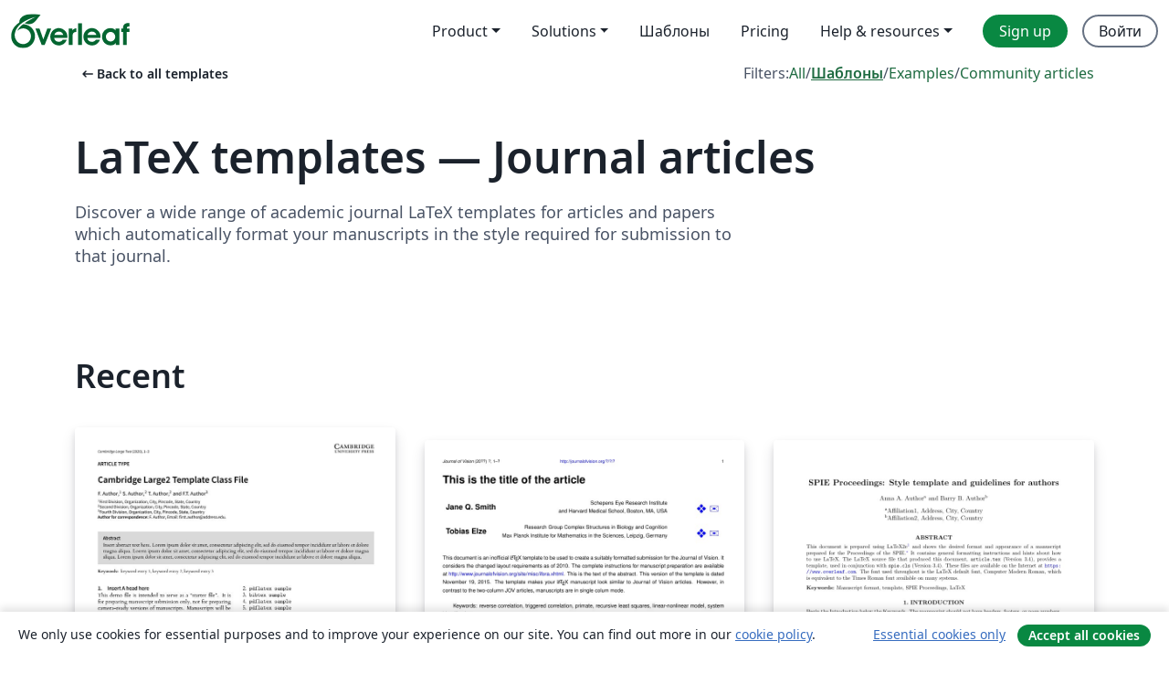

--- FILE ---
content_type: text/html; charset=utf-8
request_url: https://ru.overleaf.com/latex/templates/tagged/academic-journal/page/4
body_size: 20201
content:
<!DOCTYPE html><html lang="ru"><head><title translate="no">Templates - Journals, CVs, Presentations, Reports and More - Overleaf, Онлайн редактор LaTeX</title><meta name="twitter:title" content="Templates - Journals, CVs, Presentations, Reports and More"><meta name="og:title" content="Templates - Journals, CVs, Presentations, Reports and More"><meta name="description" content="Produce beautiful documents starting from our gallery of LaTeX templates for journals, conferences, theses, reports, CVs and much more."><meta itemprop="description" content="Produce beautiful documents starting from our gallery of LaTeX templates for journals, conferences, theses, reports, CVs and much more."><meta itemprop="image" content="https://cdn.overleaf.com/img/ol-brand/overleaf_og_logo.png"><meta name="image" content="https://cdn.overleaf.com/img/ol-brand/overleaf_og_logo.png"><meta itemprop="name" content="Overleaf, the Online LaTeX Editor"><meta name="twitter:card" content="summary"><meta name="twitter:site" content="@overleaf"><meta name="twitter:description" content="Простой в использовании онлайн редактор LaTeX. Не требует установки, поддерживает совместную работу в реальном времени, контроль версий, сотни шаблонов LaTeX и многое другое."><meta name="twitter:image" content="https://cdn.overleaf.com/img/ol-brand/overleaf_og_logo.png"><meta property="fb:app_id" content="400474170024644"><meta property="og:description" content="Простой в использовании онлайн редактор LaTeX. Не требует установки, поддерживает совместную работу в реальном времени, контроль версий, сотни шаблонов LaTeX и многое другое."><meta property="og:image" content="https://cdn.overleaf.com/img/ol-brand/overleaf_og_logo.png"><meta property="og:type" content="website"><meta name="viewport" content="width=device-width, initial-scale=1.0, user-scalable=yes"><link rel="icon" sizes="32x32" href="https://cdn.overleaf.com/favicon-32x32.png"><link rel="icon" sizes="16x16" href="https://cdn.overleaf.com/favicon-16x16.png"><link rel="icon" href="https://cdn.overleaf.com/favicon.svg" type="image/svg+xml"><link rel="apple-touch-icon" href="https://cdn.overleaf.com/apple-touch-icon.png"><link rel="mask-icon" href="https://cdn.overleaf.com/mask-favicon.svg" color="#046530"><link rel="canonical" href="https://ru.overleaf.com/latex/templates/tagged/academic-journal/page/4"><link rel="manifest" href="https://cdn.overleaf.com/web.sitemanifest"><link rel="stylesheet" href="https://cdn.overleaf.com/stylesheets/main-style-afe04ae5b3f262f1f6a9.css" id="main-stylesheet"><link rel="alternate" href="https://www.overleaf.com/latex/templates/tagged/academic-journal/page/4" hreflang="en"><link rel="alternate" href="https://cs.overleaf.com/latex/templates/tagged/academic-journal/page/4" hreflang="cs"><link rel="alternate" href="https://es.overleaf.com/latex/templates/tagged/academic-journal/page/4" hreflang="es"><link rel="alternate" href="https://pt.overleaf.com/latex/templates/tagged/academic-journal/page/4" hreflang="pt"><link rel="alternate" href="https://fr.overleaf.com/latex/templates/tagged/academic-journal/page/4" hreflang="fr"><link rel="alternate" href="https://de.overleaf.com/latex/templates/tagged/academic-journal/page/4" hreflang="de"><link rel="alternate" href="https://sv.overleaf.com/latex/templates/tagged/academic-journal/page/4" hreflang="sv"><link rel="alternate" href="https://tr.overleaf.com/latex/templates/tagged/academic-journal/page/4" hreflang="tr"><link rel="alternate" href="https://it.overleaf.com/latex/templates/tagged/academic-journal/page/4" hreflang="it"><link rel="alternate" href="https://cn.overleaf.com/latex/templates/tagged/academic-journal/page/4" hreflang="zh-CN"><link rel="alternate" href="https://no.overleaf.com/latex/templates/tagged/academic-journal/page/4" hreflang="no"><link rel="alternate" href="https://ru.overleaf.com/latex/templates/tagged/academic-journal/page/4" hreflang="ru"><link rel="alternate" href="https://da.overleaf.com/latex/templates/tagged/academic-journal/page/4" hreflang="da"><link rel="alternate" href="https://ko.overleaf.com/latex/templates/tagged/academic-journal/page/4" hreflang="ko"><link rel="alternate" href="https://ja.overleaf.com/latex/templates/tagged/academic-journal/page/4" hreflang="ja"><link rel="preload" href="https://cdn.overleaf.com/js/ru-json-3e296b82e9907483cfcd.js" as="script" nonce="3R5M7ugl76TGabOL3mwKsg=="><script type="text/javascript" nonce="3R5M7ugl76TGabOL3mwKsg==" id="ga-loader" data-ga-token="UA-112092690-1" data-ga-token-v4="G-RV4YBCCCWJ" data-cookie-domain=".overleaf.com" data-session-analytics-id="c89b3814-0554-40f1-a885-1198fe8fce40">var gaSettings = document.querySelector('#ga-loader').dataset;
var gaid = gaSettings.gaTokenV4;
var gaToken = gaSettings.gaToken;
var cookieDomain = gaSettings.cookieDomain;
var sessionAnalyticsId = gaSettings.sessionAnalyticsId;
if(gaid) {
    var additionalGaConfig = sessionAnalyticsId ? { 'user_id': sessionAnalyticsId } : {};
    window.dataLayer = window.dataLayer || [];
    function gtag(){
        dataLayer.push(arguments);
    }
    gtag('js', new Date());
    gtag('config', gaid, { 'anonymize_ip': true, ...additionalGaConfig });
}
if (gaToken) {
    window.ga = window.ga || function () {
        (window.ga.q = window.ga.q || []).push(arguments);
    }, window.ga.l = 1 * new Date();
}
var loadGA = window.olLoadGA = function() {
    if (gaid) {
        var s = document.createElement('script');
        s.setAttribute('async', 'async');
        s.setAttribute('src', 'https://www.googletagmanager.com/gtag/js?id=' + gaid);
        document.querySelector('head').append(s);
    } 
    if (gaToken) {
        (function(i,s,o,g,r,a,m){i['GoogleAnalyticsObject']=r;i[r]=i[r]||function(){
        (i[r].q=i[r].q||[]).push(arguments)},i[r].l=1*new Date();a=s.createElement(o),
        m=s.getElementsByTagName(o)[0];a.async=1;a.src=g;m.parentNode.insertBefore(a,m)
        })(window,document,'script','//www.google-analytics.com/analytics.js','ga');
        ga('create', gaToken, cookieDomain.replace(/^\./, ""));
        ga('set', 'anonymizeIp', true);
        if (sessionAnalyticsId) {
            ga('set', 'userId', sessionAnalyticsId);
        }
        ga('send', 'pageview');
    }
};
// Check if consent given (features/cookie-banner)
var oaCookie = document.cookie.split('; ').find(function(cookie) {
    return cookie.startsWith('oa=');
});
if(oaCookie) {
    var oaCookieValue = oaCookie.split('=')[1];
    if(oaCookieValue === '1') {
        loadGA();
    }
}
</script><meta name="ol-csrfToken" content="svzSGOFO-wrzQn7IuP8o2eguLpjkfnR1O-Cw"><meta name="ol-baseAssetPath" content="https://cdn.overleaf.com/"><meta name="ol-mathJaxPath" content="/js/libs/mathjax-3.2.2/es5/tex-svg-full.js"><meta name="ol-dictionariesRoot" content="/js/dictionaries/0.0.3/"><meta name="ol-usersEmail" content=""><meta name="ol-ab" data-type="json" content="{}"><meta name="ol-user_id"><meta name="ol-i18n" data-type="json" content="{&quot;currentLangCode&quot;:&quot;ru&quot;}"><meta name="ol-ExposedSettings" data-type="json" content="{&quot;isOverleaf&quot;:true,&quot;appName&quot;:&quot;Overleaf&quot;,&quot;adminEmail&quot;:&quot;support@overleaf.com&quot;,&quot;dropboxAppName&quot;:&quot;Overleaf&quot;,&quot;ieeeBrandId&quot;:15,&quot;hasAffiliationsFeature&quot;:true,&quot;hasSamlFeature&quot;:true,&quot;samlInitPath&quot;:&quot;/saml/ukamf/init&quot;,&quot;hasLinkUrlFeature&quot;:true,&quot;hasLinkedProjectFileFeature&quot;:true,&quot;hasLinkedProjectOutputFileFeature&quot;:true,&quot;siteUrl&quot;:&quot;https://www.overleaf.com&quot;,&quot;emailConfirmationDisabled&quot;:false,&quot;maxEntitiesPerProject&quot;:2000,&quot;maxUploadSize&quot;:52428800,&quot;projectUploadTimeout&quot;:120000,&quot;recaptchaSiteKey&quot;:&quot;6LebiTwUAAAAAMuPyjA4pDA4jxPxPe2K9_ndL74Q&quot;,&quot;recaptchaDisabled&quot;:{&quot;invite&quot;:true,&quot;login&quot;:false,&quot;passwordReset&quot;:false,&quot;register&quot;:false,&quot;addEmail&quot;:false},&quot;textExtensions&quot;:[&quot;tex&quot;,&quot;latex&quot;,&quot;sty&quot;,&quot;cls&quot;,&quot;bst&quot;,&quot;bib&quot;,&quot;bibtex&quot;,&quot;txt&quot;,&quot;tikz&quot;,&quot;mtx&quot;,&quot;rtex&quot;,&quot;md&quot;,&quot;asy&quot;,&quot;lbx&quot;,&quot;bbx&quot;,&quot;cbx&quot;,&quot;m&quot;,&quot;lco&quot;,&quot;dtx&quot;,&quot;ins&quot;,&quot;ist&quot;,&quot;def&quot;,&quot;clo&quot;,&quot;ldf&quot;,&quot;rmd&quot;,&quot;lua&quot;,&quot;gv&quot;,&quot;mf&quot;,&quot;yml&quot;,&quot;yaml&quot;,&quot;lhs&quot;,&quot;mk&quot;,&quot;xmpdata&quot;,&quot;cfg&quot;,&quot;rnw&quot;,&quot;ltx&quot;,&quot;inc&quot;],&quot;editableFilenames&quot;:[&quot;latexmkrc&quot;,&quot;.latexmkrc&quot;,&quot;makefile&quot;,&quot;gnumakefile&quot;],&quot;validRootDocExtensions&quot;:[&quot;tex&quot;,&quot;Rtex&quot;,&quot;ltx&quot;,&quot;Rnw&quot;],&quot;fileIgnorePattern&quot;:&quot;**/{{__MACOSX,.git,.texpadtmp,.R}{,/**},.!(latexmkrc),*.{dvi,aux,log,toc,out,pdfsync,synctex,synctex(busy),fdb_latexmk,fls,nlo,ind,glo,gls,glg,bbl,blg,doc,docx,gz,swp}}&quot;,&quot;sentryAllowedOriginRegex&quot;:&quot;^(https://[a-z]+\\\\.overleaf.com|https://cdn.overleaf.com|https://compiles.overleafusercontent.com)/&quot;,&quot;sentryDsn&quot;:&quot;https://4f0989f11cb54142a5c3d98b421b930a@app.getsentry.com/34706&quot;,&quot;sentryEnvironment&quot;:&quot;production&quot;,&quot;sentryRelease&quot;:&quot;3020d40b2b9182c68cc7c23c1f2f18cd7851d7d4&quot;,&quot;hotjarId&quot;:&quot;5148484&quot;,&quot;hotjarVersion&quot;:&quot;6&quot;,&quot;enableSubscriptions&quot;:true,&quot;gaToken&quot;:&quot;UA-112092690-1&quot;,&quot;gaTokenV4&quot;:&quot;G-RV4YBCCCWJ&quot;,&quot;propensityId&quot;:&quot;propensity-001384&quot;,&quot;cookieDomain&quot;:&quot;.overleaf.com&quot;,&quot;templateLinks&quot;:[{&quot;name&quot;:&quot;Journal articles&quot;,&quot;url&quot;:&quot;/gallery/tagged/academic-journal&quot;,&quot;trackingKey&quot;:&quot;academic-journal&quot;},{&quot;name&quot;:&quot;Books&quot;,&quot;url&quot;:&quot;/gallery/tagged/book&quot;,&quot;trackingKey&quot;:&quot;book&quot;},{&quot;name&quot;:&quot;Formal letters&quot;,&quot;url&quot;:&quot;/gallery/tagged/formal-letter&quot;,&quot;trackingKey&quot;:&quot;formal-letter&quot;},{&quot;name&quot;:&quot;Assignments&quot;,&quot;url&quot;:&quot;/gallery/tagged/homework&quot;,&quot;trackingKey&quot;:&quot;homework-assignment&quot;},{&quot;name&quot;:&quot;Posters&quot;,&quot;url&quot;:&quot;/gallery/tagged/poster&quot;,&quot;trackingKey&quot;:&quot;poster&quot;},{&quot;name&quot;:&quot;Presentations&quot;,&quot;url&quot;:&quot;/gallery/tagged/presentation&quot;,&quot;trackingKey&quot;:&quot;presentation&quot;},{&quot;name&quot;:&quot;Reports&quot;,&quot;url&quot;:&quot;/gallery/tagged/report&quot;,&quot;trackingKey&quot;:&quot;lab-report&quot;},{&quot;name&quot;:&quot;CVs and résumés&quot;,&quot;url&quot;:&quot;/gallery/tagged/cv&quot;,&quot;trackingKey&quot;:&quot;cv&quot;},{&quot;name&quot;:&quot;Theses&quot;,&quot;url&quot;:&quot;/gallery/tagged/thesis&quot;,&quot;trackingKey&quot;:&quot;thesis&quot;},{&quot;name&quot;:&quot;view_all&quot;,&quot;url&quot;:&quot;/latex/templates&quot;,&quot;trackingKey&quot;:&quot;view-all&quot;}],&quot;labsEnabled&quot;:true,&quot;wikiEnabled&quot;:true,&quot;templatesEnabled&quot;:true,&quot;cioWriteKey&quot;:&quot;2530db5896ec00db632a&quot;,&quot;cioSiteId&quot;:&quot;6420c27bb72163938e7d&quot;,&quot;linkedInInsightsPartnerId&quot;:&quot;7472905&quot;}"><meta name="ol-splitTestVariants" data-type="json" content="{&quot;hotjar-marketing&quot;:&quot;default&quot;}"><meta name="ol-splitTestInfo" data-type="json" content="{&quot;hotjar-marketing&quot;:{&quot;phase&quot;:&quot;release&quot;,&quot;badgeInfo&quot;:{&quot;tooltipText&quot;:&quot;&quot;,&quot;url&quot;:&quot;&quot;}}}"><meta name="ol-algolia" data-type="json" content="{&quot;appId&quot;:&quot;SK53GL4JLY&quot;,&quot;apiKey&quot;:&quot;9ac63d917afab223adbd2cd09ad0eb17&quot;,&quot;indexes&quot;:{&quot;wiki&quot;:&quot;learn-wiki&quot;,&quot;gallery&quot;:&quot;gallery-production&quot;}}"><meta name="ol-isManagedAccount" data-type="boolean"><meta name="ol-shouldLoadHotjar" data-type="boolean"><meta name="ol-galleryTagName" data-type="string" content="academic-journal"></head><body class="website-redesign" data-theme="default"><a class="skip-to-content" href="#main-content">Skip to content</a><nav class="navbar navbar-default navbar-main navbar-expand-lg website-redesign-navbar" aria-label="Primary"><div class="container-fluid navbar-container"><div class="navbar-header"><a class="navbar-brand" href="/" aria-label="Overleaf"><div class="navbar-logo"></div></a></div><button class="navbar-toggler collapsed" id="navbar-toggle-btn" type="button" data-bs-toggle="collapse" data-bs-target="#navbar-main-collapse" aria-controls="navbar-main-collapse" aria-expanded="false" aria-label="Toggle Навигация"><span class="material-symbols" aria-hidden="true" translate="no">menu</span></button><div class="navbar-collapse collapse" id="navbar-main-collapse"><ul class="nav navbar-nav navbar-right ms-auto" role="menubar"><!-- loop over header_extras--><li class="dropdown subdued" role="none"><button class="dropdown-toggle" aria-haspopup="true" aria-expanded="false" data-bs-toggle="dropdown" role="menuitem" event-tracking="menu-expand" event-tracking-mb="true" event-tracking-trigger="click" event-segmentation="{&quot;item&quot;:&quot;product&quot;,&quot;location&quot;:&quot;top-menu&quot;}">Product</button><ul class="dropdown-menu dropdown-menu-end" role="menu"><li role="none"><a class="dropdown-item" role="menuitem" href="/about/features-overview" event-tracking="menu-click" event-tracking-mb="true" event-tracking-trigger="click" event-segmentation='{"item":"premium-features","location":"top-menu"}'>Возможности</a></li><li role="none"><a class="dropdown-item" role="menuitem" href="/about/ai-features" event-tracking="menu-click" event-tracking-mb="true" event-tracking-trigger="click" event-segmentation='{"item":"ai-features","location":"top-menu"}'>AI</a></li></ul></li><li class="dropdown subdued" role="none"><button class="dropdown-toggle" aria-haspopup="true" aria-expanded="false" data-bs-toggle="dropdown" role="menuitem" event-tracking="menu-expand" event-tracking-mb="true" event-tracking-trigger="click" event-segmentation="{&quot;item&quot;:&quot;solutions&quot;,&quot;location&quot;:&quot;top-menu&quot;}">Solutions</button><ul class="dropdown-menu dropdown-menu-end" role="menu"><li role="none"><a class="dropdown-item" role="menuitem" href="/for/enterprises" event-tracking="menu-click" event-tracking-mb="true" event-tracking-trigger="click" event-segmentation='{"item":"enterprises","location":"top-menu"}'>For business</a></li><li role="none"><a class="dropdown-item" role="menuitem" href="/for/universities" event-tracking="menu-click" event-tracking-mb="true" event-tracking-trigger="click" event-segmentation='{"item":"universities","location":"top-menu"}'>For universities</a></li><li role="none"><a class="dropdown-item" role="menuitem" href="/for/government" event-tracking="menu-click" event-tracking-mb="true" event-tracking-trigger="click" event-segmentation='{"item":"government","location":"top-menu"}'>For government</a></li><li role="none"><a class="dropdown-item" role="menuitem" href="/for/publishers" event-tracking="menu-click" event-tracking-mb="true" event-tracking-trigger="click" event-segmentation='{"item":"publishers","location":"top-menu"}'>For publishers</a></li><li role="none"><a class="dropdown-item" role="menuitem" href="/about/customer-stories" event-tracking="menu-click" event-tracking-mb="true" event-tracking-trigger="click" event-segmentation='{"item":"customer-stories","location":"top-menu"}'>Customer stories</a></li></ul></li><li class="subdued" role="none"><a class="nav-link subdued" role="menuitem" href="/latex/templates" event-tracking="menu-click" event-tracking-mb="true" event-tracking-trigger="click" event-segmentation='{"item":"templates","location":"top-menu"}'>Шаблоны</a></li><li class="subdued" role="none"><a class="nav-link subdued" role="menuitem" href="/user/subscription/plans" event-tracking="menu-click" event-tracking-mb="true" event-tracking-trigger="click" event-segmentation='{"item":"pricing","location":"top-menu"}'>Pricing</a></li><li class="dropdown subdued nav-item-help" role="none"><button class="dropdown-toggle" aria-haspopup="true" aria-expanded="false" data-bs-toggle="dropdown" role="menuitem" event-tracking="menu-expand" event-tracking-mb="true" event-tracking-trigger="click" event-segmentation="{&quot;item&quot;:&quot;help-and-resources&quot;,&quot;location&quot;:&quot;top-menu&quot;}">Help & resources</button><ul class="dropdown-menu dropdown-menu-end" role="menu"><li role="none"><a class="dropdown-item" role="menuitem" href="/learn" event-tracking="menu-click" event-tracking-mb="true" event-tracking-trigger="click" event-segmentation='{"item":"learn","location":"top-menu"}'>Документация</a></li><li role="none"><a class="dropdown-item" role="menuitem" href="/for/community/resources" event-tracking="menu-click" event-tracking-mb="true" event-tracking-trigger="click" event-segmentation='{"item":"help-guides","location":"top-menu"}'>Help guides</a></li><li role="none"><a class="dropdown-item" role="menuitem" href="/about/why-latex" event-tracking="menu-click" event-tracking-mb="true" event-tracking-trigger="click" event-segmentation='{"item":"why-latex","location":"top-menu"}'>Why LaTeX?</a></li><li role="none"><a class="dropdown-item" role="menuitem" href="/blog" event-tracking="menu-click" event-tracking-mb="true" event-tracking-trigger="click" event-segmentation='{"item":"blog","location":"top-menu"}'>Блог</a></li><li role="none"><a class="dropdown-item" role="menuitem" data-ol-open-contact-form-modal="contact-us" data-bs-target="#contactUsModal" href data-bs-toggle="modal" event-tracking="menu-click" event-tracking-mb="true" event-tracking-trigger="click" event-segmentation='{"item":"contact","location":"top-menu"}'><span>Связаться с нами</span></a></li></ul></li><!-- logged out--><!-- register link--><li class="primary" role="none"><a class="nav-link" role="menuitem" href="/register" event-tracking="menu-click" event-tracking-action="clicked" event-tracking-trigger="click" event-tracking-mb="true" event-segmentation='{"page":"/latex/templates/tagged/academic-journal/page/4","item":"register","location":"top-menu"}'>Sign up</a></li><!-- login link--><li role="none"><a class="nav-link" role="menuitem" href="/login" event-tracking="menu-click" event-tracking-action="clicked" event-tracking-trigger="click" event-tracking-mb="true" event-segmentation='{"page":"/latex/templates/tagged/academic-journal/page/4","item":"login","location":"top-menu"}'>Войти</a></li><!-- projects link and account menu--></ul></div></div></nav><main class="gallery gallery-tagged content content-page" id="main-content"><div class="container"><div class="tagged-header-container"><div class="row"><div class="col-xl-6 col-lg-5"><a class="previous-page-link" href="/latex/templates"><span class="material-symbols material-symbols-rounded" aria-hidden="true" translate="no">arrow_left_alt</span>Back to all templates</a></div><div class="col-xl-6 col-lg-7"><div class="gallery-filters"><span>Filters:</span><a href="/gallery/tagged/academic-journal">All</a><span aria-hidden="true">/</span><a class="active" href="/latex/templates/tagged/academic-journal">Шаблоны</a><span aria-hidden="true">/</span><a href="/latex/examples/tagged/academic-journal">Examples</a><span aria-hidden="true">/</span><a href="/articles/tagged/academic-journal">Community articles</a></div></div><div class="col-md-12"><h1 class="gallery-title">LaTeX templates — Journal articles</h1></div></div><div class="row"><div class="col-lg-8"><p class="gallery-summary">Discover a wide range of academic journal LaTeX templates for articles and papers which automatically format your manuscripts in the style required for submission to that journal.</p></div></div></div><div class="row recent-docs"><div class="col-md-12"><h2>Recent</h2></div></div><div class="row gallery-container"><div class="gallery-thumbnail col-12 col-md-6 col-lg-4"><a href="/latex/templates/cup-large2-template/sbvfyncxcbcm" event-tracking-mb="true" event-tracking="gallery-list-item-click" event-tracking-trigger="click" event-segmentation="{&quot;template&quot;:&quot;/latex/templates/cup-large2-template/sbvfyncxcbcm&quot;,&quot;featuredList&quot;:false,&quot;urlSlug&quot;:&quot;cup-large2-template&quot;,&quot;type&quot;:&quot;template&quot;}"><div class="thumbnail"><img src="https://writelatex.s3.amazonaws.com/published_ver/43289.jpeg?X-Amz-Expires=14400&amp;X-Amz-Date=20260120T114447Z&amp;X-Amz-Algorithm=AWS4-HMAC-SHA256&amp;X-Amz-Credential=AKIAWJBOALPNFPV7PVH5/20260120/us-east-1/s3/aws4_request&amp;X-Amz-SignedHeaders=host&amp;X-Amz-Signature=5a9bd6fb747c7f2e108fd8277f12a87d7fb8c304ea0318d2bcd0245dd41cd6a2" alt="CUP Large2 Template"></div><span class="gallery-list-item-title"><span class="caption-title">CUP Large2 Template</span><span class="badge-container"><span class="badge bg-info" data-bs-toggle="tooltip" data-bs-placement="bottom" title="This template has been approved by the publisher"> <span class="badge-content">Official</span></span></span></span></a><div class="caption"><p class="caption-description">This template contains instructions for authors planning to submit a paper to one of the following Cambridge journals:

Antimicrobial Stewardship and Healthcare Epidemiology


You can use this template in Overleaf to write and collaborate online in LaTeX. Once your article is complete, you can submit directly to any of the journals that use this template using the ‘Submit to journal’ option in the Overleaf editor and choosing the journal from the drop-down selection.

For more information on how to write in LaTeX using Overleaf, see this video tutorial , or contact the journal for more information on submissions.</p><div class="author-name"><div>Cambridge University Press and Overleaf</div></div></div></div><div class="gallery-thumbnail col-12 col-md-6 col-lg-4"><a href="/latex/templates/template-for-journal-of-vision/tvzfqnptjhkg" event-tracking-mb="true" event-tracking="gallery-list-item-click" event-tracking-trigger="click" event-segmentation="{&quot;template&quot;:&quot;/latex/templates/template-for-journal-of-vision/tvzfqnptjhkg&quot;,&quot;featuredList&quot;:false,&quot;urlSlug&quot;:&quot;template-for-journal-of-vision&quot;,&quot;type&quot;:&quot;template&quot;}"><div class="thumbnail"><img src="https://writelatex.s3.amazonaws.com/published_ver/2602.jpeg?X-Amz-Expires=14400&amp;X-Amz-Date=20260120T114447Z&amp;X-Amz-Algorithm=AWS4-HMAC-SHA256&amp;X-Amz-Credential=AKIAWJBOALPNFPV7PVH5/20260120/us-east-1/s3/aws4_request&amp;X-Amz-SignedHeaders=host&amp;X-Amz-Signature=63b57696b357763b357d95b30652364849558e1ba262af033df4f4a98ac46cea" alt="Template for Journal of Vision"></div><span class="gallery-list-item-title"><span class="caption-title">Template for Journal of Vision</span><span class="badge-container"></span></span></a><div class="caption"><p class="caption-description">Copyright (C) 2009 by Tobias Elze

Journal of Vision LaTeX template version 1.0.
This document may be used freely for your own submissions. This template was downloaded from http://www.tobias-elze.de/latex/ on 19 November, 2015.

The template makes your LaTeX manuscript look similar to Journal of Vision articles. However, in contrast to the two-column JOV articles, manuscripts are in single colum mode. This version of the template considers the changed layout requirements as of 2010. </p><div class="author-name"><div>Tobias Elze (uploaded by LianTze Lim)</div></div></div></div><div class="gallery-thumbnail col-12 col-md-6 col-lg-4"><a href="/latex/templates/spie-proceedings-style-template-and-guidelines-for-authors/qpkhfttzvnhz" event-tracking-mb="true" event-tracking="gallery-list-item-click" event-tracking-trigger="click" event-segmentation="{&quot;template&quot;:&quot;/latex/templates/spie-proceedings-style-template-and-guidelines-for-authors/qpkhfttzvnhz&quot;,&quot;featuredList&quot;:false,&quot;urlSlug&quot;:&quot;spie-proceedings-style-template-and-guidelines-for-authors&quot;,&quot;type&quot;:&quot;template&quot;}"><div class="thumbnail"><img src="https://writelatex.s3.amazonaws.com/published_ver/2779.jpeg?X-Amz-Expires=14400&amp;X-Amz-Date=20260120T114447Z&amp;X-Amz-Algorithm=AWS4-HMAC-SHA256&amp;X-Amz-Credential=AKIAWJBOALPNFPV7PVH5/20260120/us-east-1/s3/aws4_request&amp;X-Amz-SignedHeaders=host&amp;X-Amz-Signature=99401db76c90f70f9bb5858db84e06b3cf57b13f33a732a62e6aca69f77ccdf7" alt="SPIE Proceedings: Style template and guidelines for authors"></div><span class="gallery-list-item-title"><span class="caption-title">SPIE Proceedings: Style template and guidelines for authors</span><span class="badge-container"><span class="badge bg-info" data-bs-toggle="tooltip" data-bs-placement="bottom" title="This template has been approved by the publisher"> <span class="badge-content">Official</span></span></span></span></a><div class="caption"><p class="caption-description">This template is for authors submitting a manuscript to SPIE Proceedings based on an oral or poster presentation at an SPIE conference. The Overleaf template allows authors to write, edit, and collaborate online. Authors can then submit the paper to SPIE Proceedings by downloading the PDF and source files generated from Overleaf.

Detailed information about submitting a manuscript to SPIE Proceedings can be found at http://spie.org/x14105.xml.

If you're new to Overleaf and LaTeX, check out our free introductory course for help getting started.</p><div class="author-name"><div>SPIE</div></div></div></div><div class="gallery-thumbnail col-12 col-md-6 col-lg-4"><a href="/latex/templates/nusa-journal-paper-template/bhzqbfztbnkf" event-tracking-mb="true" event-tracking="gallery-list-item-click" event-tracking-trigger="click" event-segmentation="{&quot;template&quot;:&quot;/latex/templates/nusa-journal-paper-template/bhzqbfztbnkf&quot;,&quot;featuredList&quot;:false,&quot;urlSlug&quot;:&quot;nusa-journal-paper-template&quot;,&quot;type&quot;:&quot;template&quot;}"><div class="thumbnail"><img src="https://writelatex.s3.amazonaws.com/published_ver/8566.jpeg?X-Amz-Expires=14400&amp;X-Amz-Date=20260120T114447Z&amp;X-Amz-Algorithm=AWS4-HMAC-SHA256&amp;X-Amz-Credential=AKIAWJBOALPNFPV7PVH5/20260120/us-east-1/s3/aws4_request&amp;X-Amz-SignedHeaders=host&amp;X-Amz-Signature=a53dc16d8644287718fc2c42cfd3286482c092934da342ec757bdaa3eb90476e" alt="NUSA Journal Paper Template"></div><span class="gallery-list-item-title"><span class="caption-title">NUSA Journal Paper Template</span><span class="badge-container"></span></span></a><div class="caption"><p class="caption-description">NUSA: Linguistic Studies of Languages in and around Indonesia is an open access journal published by the Research Institute for Languages and Cultures of Asia and Africa, Tokyo University of Foreign Studies. The Series focuses primarily on works about languages in Indonesia, but studies of languages from nearby countries are also welcome. Papers appearing in NUSA may be original or translated from languages other than English. 

Authors retain copyright over all works published in NUSA. All papers published by NUSA are made available through a Creative Commons Attribution Non-commercial No Derivatives license.

For more information, see the journal website at http://www.aa.tufs.ac.jp/en/publications/nusa.</p><div class="author-name"><div>LianTze Lim and Hiroki Nomoto</div></div></div></div><div class="gallery-thumbnail col-12 col-md-6 col-lg-4"><a href="/latex/templates/monthly-notices-of-the-royal-astronomical-society-mnras-latex-template-and-guide-for-authors/kqnjzrwjwjth" event-tracking-mb="true" event-tracking="gallery-list-item-click" event-tracking-trigger="click" event-segmentation="{&quot;template&quot;:&quot;/latex/templates/monthly-notices-of-the-royal-astronomical-society-mnras-latex-template-and-guide-for-authors/kqnjzrwjwjth&quot;,&quot;featuredList&quot;:false,&quot;urlSlug&quot;:&quot;monthly-notices-of-the-royal-astronomical-society-mnras-latex-template-and-guide-for-authors&quot;,&quot;type&quot;:&quot;template&quot;}"><div class="thumbnail"><img src="https://writelatex.s3.amazonaws.com/published_ver/35713.jpeg?X-Amz-Expires=14400&amp;X-Amz-Date=20260120T114447Z&amp;X-Amz-Algorithm=AWS4-HMAC-SHA256&amp;X-Amz-Credential=AKIAWJBOALPNFPV7PVH5/20260120/us-east-1/s3/aws4_request&amp;X-Amz-SignedHeaders=host&amp;X-Amz-Signature=5755aa06ec6de089cdabebaa9dacbb70da05a8aff26cd0fcc11a2fbccfd522eb" alt="Monthly Notices of the Royal Astronomical Society (MNRAS) LaTeX template and guide for authors"></div><span class="gallery-list-item-title"><span class="caption-title">Monthly Notices of the Royal Astronomical Society (MNRAS) LaTeX template and guide for authors</span><span class="badge-container"><span class="badge bg-info" data-bs-toggle="tooltip" data-bs-placement="bottom" title="This template has been approved by the publisher"> <span class="badge-content">Official</span></span></span></span></a><div class="caption"><p class="caption-description">This is a template and guide for preparing papers for Monthly Notices of the Royal Astronomical Society using the 'mnras' LaTeX package.

See the mnras_template.tex file (included and used by default when opening the template) for a simple template to help you get started.

The mnras_guide.tex file (also included) provides instructions for using the additional features in the document class. This is not a general guide on how to use LaTeX, and nor does it replace the journal's instructions to authors.</p><div class="author-name"><div>Oxford University Press</div></div></div></div><div class="gallery-thumbnail col-12 col-md-6 col-lg-4"><a href="/latex/templates/imrad-template/zqchvjxvykpj" event-tracking-mb="true" event-tracking="gallery-list-item-click" event-tracking-trigger="click" event-segmentation="{&quot;template&quot;:&quot;/latex/templates/imrad-template/zqchvjxvykpj&quot;,&quot;featuredList&quot;:false,&quot;urlSlug&quot;:&quot;imrad-template&quot;,&quot;type&quot;:&quot;template&quot;}"><div class="thumbnail"><img src="https://writelatex.s3.amazonaws.com/published_ver/30282.jpeg?X-Amz-Expires=14400&amp;X-Amz-Date=20260120T114447Z&amp;X-Amz-Algorithm=AWS4-HMAC-SHA256&amp;X-Amz-Credential=AKIAWJBOALPNFPV7PVH5/20260120/us-east-1/s3/aws4_request&amp;X-Amz-SignedHeaders=host&amp;X-Amz-Signature=7b67ea632654d0073dc43a1325792467c6bf6bc1cd64026e07500772dba19c64" alt="IMRAD Template"></div><span class="gallery-list-item-title"><span class="caption-title">IMRAD Template</span><span class="badge-container"></span></span></a><div class="caption"><p class="caption-description">Use for formatting papers in IMRAD template
Can be modified as one wishes
Enjoy</p><div class="author-name"><div>Bjorn Jasper Raquel</div></div></div></div><div class="gallery-thumbnail col-12 col-md-6 col-lg-4"><a href="/latex/templates/aastex-template-for-submissions-to-aas-journals-apj-aj-apjs-apjl-psj-rnaas/vwyggrqvhcgz" event-tracking-mb="true" event-tracking="gallery-list-item-click" event-tracking-trigger="click" event-segmentation="{&quot;template&quot;:&quot;/latex/templates/aastex-template-for-submissions-to-aas-journals-apj-aj-apjs-apjl-psj-rnaas/vwyggrqvhcgz&quot;,&quot;featuredList&quot;:false,&quot;urlSlug&quot;:&quot;aastex-template-for-submissions-to-aas-journals-apj-aj-apjs-apjl-psj-rnaas&quot;,&quot;type&quot;:&quot;template&quot;}"><div class="thumbnail"><img src="https://writelatex.s3.amazonaws.com/published_ver/46171.jpeg?X-Amz-Expires=14400&amp;X-Amz-Date=20260120T114447Z&amp;X-Amz-Algorithm=AWS4-HMAC-SHA256&amp;X-Amz-Credential=AKIAWJBOALPNFPV7PVH5/20260120/us-east-1/s3/aws4_request&amp;X-Amz-SignedHeaders=host&amp;X-Amz-Signature=fb2698856f7052e77dd19d4e94f29c8c90b2da9595c2e90a660b01e36e3b4fbe" alt="AASTeX Template for submissions to AAS Journals (ApJ-AJ-ApJS-ApJL-PSJ-RNAAS)"></div><span class="gallery-list-item-title"><span class="caption-title">AASTeX Template for submissions to AAS Journals (ApJ-AJ-ApJS-ApJL-PSJ-RNAAS)</span><span class="badge-container"><span class="badge bg-info" data-bs-toggle="tooltip" data-bs-placement="bottom" title="This template has been approved by the publisher"> <span class="badge-content">Official</span></span></span></span></a><div class="caption"><p class="caption-description">The American Astronomical Society (AAS) has developed a markup package to assist authors in preparing manuscripts intended for submission to all the AAS-affiliated journals. The journals are the Astrophysical Journal (ApJ), the Astronomical Journal (AJ), ApJ Supplements (ApJS), Letters (ApJL), The Planetary Science Journal (PSJ), and Research Notes of the American Astronomical society (RNAAS). The latest LaTeX classfile is AASTeX v7.0.1 and it can be obtained here. This is a bug fix for v7. The sample701.tex template uses this classfile to illustrate some of the newer features for submissions to the main Journals. Authors should consult the extensive guide for all the features in AASTeX v7+ Once your manuscript is complete, check the AAS journals pre-submission checklist to make sure you're ready to submit. Then use the &quot;Submit to Journal&quot; option in the Overleaf editor to submit your files directly to the journal for processing. Note that you will still need to log on to the submission site to supply additional meta-data. The transfer to the peer review site can take some time so please be patient. The editorial office will contact you when your submission has been processed and is ready for the final meta-data input. If you're new to LaTeX, check out our free online introduction to help you get started, or please get in touch if you have any questions.</p><div class="author-name"><div>American Astronomical Society</div></div></div></div><div class="gallery-thumbnail col-12 col-md-6 col-lg-4"><a href="/latex/templates/preparation-of-papers-for-aiaa-technical-journals/mqqbqqvyhtwm" event-tracking-mb="true" event-tracking="gallery-list-item-click" event-tracking-trigger="click" event-segmentation="{&quot;template&quot;:&quot;/latex/templates/preparation-of-papers-for-aiaa-technical-journals/mqqbqqvyhtwm&quot;,&quot;featuredList&quot;:false,&quot;urlSlug&quot;:&quot;preparation-of-papers-for-aiaa-technical-journals&quot;,&quot;type&quot;:&quot;template&quot;}"><div class="thumbnail"><img src="https://writelatex.s3.amazonaws.com/published_ver/45835.jpeg?X-Amz-Expires=14400&amp;X-Amz-Date=20260120T114447Z&amp;X-Amz-Algorithm=AWS4-HMAC-SHA256&amp;X-Amz-Credential=AKIAWJBOALPNFPV7PVH5/20260120/us-east-1/s3/aws4_request&amp;X-Amz-SignedHeaders=host&amp;X-Amz-Signature=a9059c9b7ca51c4e1d3ecba58a185b4a95917f8508e06175a56b5496f2faf5d8" alt="Preparation of Papers for AIAA Technical Journals"></div><span class="gallery-list-item-title"><span class="caption-title">Preparation of Papers for AIAA Technical Journals</span><span class="badge-container"><span class="badge bg-info" data-bs-toggle="tooltip" data-bs-placement="bottom" title="This template has been approved by the publisher"> <span class="badge-content">Official</span></span></span></span></a><div class="caption"><p class="caption-description">These instructions provide guidelines for preparing papers for AIAA Technical Journals using LaTeX. You may also use it for preparing papers for AIAA conferences by toggling the documentclass option in the template.

AIAA journals provide a panoramic journey from yesterday’s challenges through today's most important aerospace advances in research and development.AIAA’s original research papers present concepts, methods of analysis, technical knowledge, exploratory developments, and new applications. 

To begin writing online (in your browser), simply click the Open as Template button, above. Additional guidelines for preparing your submission are included within the template itself.

If you'd like to download any of the template files including the .cls file, please click &quot;Open as template&quot; above, then download the template “Source” zip file from the menu.

This template is designed for submissions to all current AIAA journals:


AIAA Journal
Journal of Aerospace Information Systems
Journal of Aircraft
Journal of Air Transportation
Journal of Guidance, Control and Dynamics
Journal of Propulsion and Power
Journal of Spacecraft and Rockets
Journal of Thermophysics and Heat Transfer


If you're new to Overleaf and LaTeX, check out our free introductory course for help getting started.</p><div class="author-name"><div>AIAA and Overleaf</div></div></div></div><div class="gallery-thumbnail col-12 col-md-6 col-lg-4"><a href="/latex/templates/template-for-iop-publishing-journals/dbftskdgszdz" event-tracking-mb="true" event-tracking="gallery-list-item-click" event-tracking-trigger="click" event-segmentation="{&quot;template&quot;:&quot;/latex/templates/template-for-iop-publishing-journals/dbftskdgszdz&quot;,&quot;featuredList&quot;:false,&quot;urlSlug&quot;:&quot;template-for-iop-publishing-journals&quot;,&quot;type&quot;:&quot;template&quot;}"><div class="thumbnail"><img src="https://writelatex.s3.amazonaws.com/published_ver/45825.jpeg?X-Amz-Expires=14400&amp;X-Amz-Date=20260120T114447Z&amp;X-Amz-Algorithm=AWS4-HMAC-SHA256&amp;X-Amz-Credential=AKIAWJBOALPNFPV7PVH5/20260120/us-east-1/s3/aws4_request&amp;X-Amz-SignedHeaders=host&amp;X-Amz-Signature=605fccaa4a8ac434885225aac76b333e02ca5d6ea3c0811745d63a4e25ad686c" alt="Template for IOP Publishing journals"></div><span class="gallery-list-item-title"><span class="caption-title">Template for IOP Publishing journals</span><span class="badge-container"></span></span></a><div class="caption"><p class="caption-description">This is a template to help authors prepare articles for consideration by IOP Publishing journals.  Note that it is not essential to use this class file or to format your article in the same style. IOP Publishing are happy to receive submissions using any common variant of TeX.

The iopjournal class file is based on the standard LaTeX article class, with few additions. Authors can use any additional packages they choose to format their articles. For more information see the guidelines PDF file included alongside the template.

To write an article you can use this document as a template and change the text to suit - simply click the button to get started. Alternatively you can upload the iopjournal.cls file available from IOP Publishing (see https://publishingsupport.iopscience.iop.org/questions/latex-template/) to any document you've already created, and change the document class to iopjournal to convert it to the style of this template.</p><div class="author-name"><div>IOP Publishing</div></div></div></div></div><nav role="navigation" aria-label="Pagination Navigation"><ul class="pagination"><li><a aria-label="Go to first page" href="/latex/templates/tagged/academic-journal"><span aria-hidden="true">&lt;&lt;</span>
First</a></li><li><a aria-label="Go to previous page" href="/latex/templates/tagged/academic-journal/page/3" rel="prev"><span aria-hidden="true">&lt;</span>
Prev</a></li><li><a aria-label="Go to page 1" href="/latex/templates/tagged/academic-journal/page/1">1</a></li><li><a aria-label="Go to page 2" href="/latex/templates/tagged/academic-journal/page/2">2</a></li><li><a aria-label="Go to page 3" href="/latex/templates/tagged/academic-journal/page/3">3</a></li><li class="active"><span aria-label="Current Page, Page 4" aria-current="true">4</span></li><li><a aria-label="Go to page 5" href="/latex/templates/tagged/academic-journal/page/5">5</a></li><li><a aria-label="Go to page 6" href="/latex/templates/tagged/academic-journal/page/6">6</a></li><li><a aria-label="Go to page 7" href="/latex/templates/tagged/academic-journal/page/7">7</a></li><li><a aria-label="Go to page 8" href="/latex/templates/tagged/academic-journal/page/8">8</a></li><li class="ellipses" aria-hidden="true"><span>…</span></li><li><a aria-label="Go to next page" href="/latex/templates/tagged/academic-journal/page/5" rel="next">Next
<span aria-hidden="true">&gt;</span></a></li><li><a aria-label="Go to last page" href="/latex/templates/tagged/academic-journal/page/63">Last
<span aria-hidden="true">&gt;&gt;</span></a></li></ul></nav><div class="row related-tags-header"><div class="col"><h2>Related Tags</h2></div></div><div class="row"><div class="col"><ul class="related-tags badge-link-list" id="related-tags"><li><a class="badge-link badge-link-light col-auto" href="/latex/templates/tagged/handout"><span class="badge text-dark bg-light"><span class="badge-content" data-bs-title="Handout" data-badge-tooltip data-bs-placement="bottom">Handout</span></span></a></li><li><a class="badge-link badge-link-light col-auto" href="/latex/templates/tagged/international-languages"><span class="badge text-dark bg-light"><span class="badge-content" data-bs-title="International Languages" data-badge-tooltip data-bs-placement="bottom">International Languages</span></span></a></li><li><a class="badge-link badge-link-light col-auto" href="/latex/templates/tagged/math"><span class="badge text-dark bg-light"><span class="badge-content" data-bs-title="Math" data-badge-tooltip data-bs-placement="bottom">Math</span></span></a></li><li><a class="badge-link badge-link-light col-auto" href="/latex/templates/tagged/citations"><span class="badge text-dark bg-light"><span class="badge-content" data-bs-title="Citations" data-badge-tooltip data-bs-placement="bottom">Citations</span></span></a></li><li><a class="badge-link badge-link-light col-auto" href="/latex/templates/tagged/copernicus"><span class="badge text-dark bg-light"><span class="badge-content" data-bs-title="Copernicus Publications" data-badge-tooltip data-bs-placement="bottom">Copernicus Publications</span></span></a></li><li><a class="badge-link badge-link-light col-auto" href="/latex/templates/tagged/university"><span class="badge text-dark bg-light"><span class="badge-content" data-bs-title="University" data-badge-tooltip data-bs-placement="bottom">University</span></span></a></li><li><a class="badge-link badge-link-light col-auto" href="/latex/templates/tagged/biblatex"><span class="badge text-dark bg-light"><span class="badge-content" data-bs-title="BibLaTeX" data-badge-tooltip data-bs-placement="bottom">BibLaTeX</span></span></a></li><li><a class="badge-link badge-link-light col-auto" href="/latex/templates/tagged/conference-paper"><span class="badge text-dark bg-light"><span class="badge-content" data-bs-title="Conference Paper" data-badge-tooltip data-bs-placement="bottom">Conference Paper</span></span></a></li><li><a class="badge-link badge-link-light col-auto" href="/latex/templates/tagged/word-count"><span class="badge text-dark bg-light"><span class="badge-content" data-bs-title="Word count" data-badge-tooltip data-bs-placement="bottom">Word count</span></span></a></li><li><a class="badge-link badge-link-light col-auto" href="/latex/templates/tagged/electronics"><span class="badge text-dark bg-light"><span class="badge-content" data-bs-title="Electronics" data-badge-tooltip data-bs-placement="bottom">Electronics</span></span></a></li><li><a class="badge-link badge-link-light col-auto" href="/latex/templates/tagged/physics"><span class="badge text-dark bg-light"><span class="badge-content" data-bs-title="Physics" data-badge-tooltip data-bs-placement="bottom">Physics</span></span></a></li><li><a class="badge-link badge-link-light col-auto" href="/latex/templates/tagged/source-code-listing"><span class="badge text-dark bg-light"><span class="badge-content" data-bs-title="Source Code Listing" data-badge-tooltip data-bs-placement="bottom">Source Code Listing</span></span></a></li><li><a class="badge-link badge-link-light col-auto" href="/latex/templates/tagged/french"><span class="badge text-dark bg-light"><span class="badge-content" data-bs-title="French" data-badge-tooltip data-bs-placement="bottom">French</span></span></a></li><li><a class="badge-link badge-link-light col-auto" href="/latex/templates/tagged/portuguese-brazilian"><span class="badge text-dark bg-light"><span class="badge-content" data-bs-title="Portuguese (Brazilian)" data-badge-tooltip data-bs-placement="bottom">Portuguese (Brazilian)</span></span></a></li><li><a class="badge-link badge-link-light col-auto" href="/latex/templates/tagged/greek"><span class="badge text-dark bg-light"><span class="badge-content" data-bs-title="Greek" data-badge-tooltip data-bs-placement="bottom">Greek</span></span></a></li><li><a class="badge-link badge-link-light col-auto" href="/latex/templates/tagged/mdpi"><span class="badge text-dark bg-light"><span class="badge-content" data-bs-title="MDPI" data-badge-tooltip data-bs-placement="bottom">MDPI</span></span></a></li><li><a class="badge-link badge-link-light col-auto" href="/latex/templates/tagged/plos"><span class="badge text-dark bg-light"><span class="badge-content" data-bs-title="PLoS" data-badge-tooltip data-bs-placement="bottom">PLoS</span></span></a></li><li><a class="badge-link badge-link-light col-auto" href="/latex/templates/tagged/springer"><span class="badge text-dark bg-light"><span class="badge-content" data-bs-title="Springer" data-badge-tooltip data-bs-placement="bottom">Springer</span></span></a></li><li><a class="badge-link badge-link-light col-auto" href="/latex/templates/tagged/iop"><span class="badge text-dark bg-light"><span class="badge-content" data-bs-title="Institute of Physics (IOP)" data-badge-tooltip data-bs-placement="bottom">Institute of Physics (IOP)</span></span></a></li><li><a class="badge-link badge-link-light col-auto" href="/latex/templates/tagged/getting-started"><span class="badge text-dark bg-light"><span class="badge-content" data-bs-title="Getting Started" data-badge-tooltip data-bs-placement="bottom">Getting Started</span></span></a></li><li><a class="badge-link badge-link-light col-auto" href="/latex/templates/tagged/essay"><span class="badge text-dark bg-light"><span class="badge-content" data-bs-title="Essay" data-badge-tooltip data-bs-placement="bottom">Essay</span></span></a></li><li><a class="badge-link badge-link-light col-auto" href="/latex/templates/tagged/title-page"><span class="badge text-dark bg-light"><span class="badge-content" data-bs-title="Title Page" data-badge-tooltip data-bs-placement="bottom">Title Page</span></span></a></li><li><a class="badge-link badge-link-light col-auto" href="/latex/templates/tagged/elsevier"><span class="badge text-dark bg-light"><span class="badge-content" data-bs-title="Elsevier" data-badge-tooltip data-bs-placement="bottom">Elsevier</span></span></a></li><li><a class="badge-link badge-link-light col-auto" href="/latex/templates/tagged/spanish"><span class="badge text-dark bg-light"><span class="badge-content" data-bs-title="Spanish" data-badge-tooltip data-bs-placement="bottom">Spanish</span></span></a></li><li><a class="badge-link badge-link-light col-auto" href="/latex/templates/tagged/german"><span class="badge text-dark bg-light"><span class="badge-content" data-bs-title="German" data-badge-tooltip data-bs-placement="bottom">German</span></span></a></li><li><a class="badge-link badge-link-light col-auto" href="/latex/templates/tagged/lualatex"><span class="badge text-dark bg-light"><span class="badge-content" data-bs-title="LuaLaTeX" data-badge-tooltip data-bs-placement="bottom">LuaLaTeX</span></span></a></li><li><a class="badge-link badge-link-light col-auto" href="/latex/templates/tagged/geophysics"><span class="badge text-dark bg-light"><span class="badge-content" data-bs-title="Geophysics" data-badge-tooltip data-bs-placement="bottom">Geophysics</span></span></a></li><li><a class="badge-link badge-link-light col-auto" href="/latex/templates/tagged/acs"><span class="badge text-dark bg-light"><span class="badge-content" data-bs-title="American Chemical Society" data-badge-tooltip data-bs-placement="bottom">American Chemical Society</span></span></a></li><li><a class="badge-link badge-link-light col-auto" href="/latex/templates/tagged/ifce"><span class="badge text-dark bg-light"><span class="badge-content" data-bs-title="Instituto Federal de Educação Ciência e Tecnologia (IFCE)" data-badge-tooltip data-bs-placement="bottom">Instituto Federal de Educação Ciência e Tecnologia (IFCE)</span></span></a></li><li><a class="badge-link badge-link-light col-auto" href="/latex/templates/tagged/revtex"><span class="badge text-dark bg-light"><span class="badge-content" data-bs-title="REVTeX" data-badge-tooltip data-bs-placement="bottom">REVTeX</span></span></a></li><li><a class="badge-link badge-link-light col-auto" href="/latex/templates/tagged/f1000research"><span class="badge text-dark bg-light"><span class="badge-content" data-bs-title="F1000Research" data-badge-tooltip data-bs-placement="bottom">F1000Research</span></span></a></li><li><a class="badge-link badge-link-light col-auto" href="/latex/templates/tagged/xelatex"><span class="badge text-dark bg-light"><span class="badge-content" data-bs-title="XeLaTeX" data-badge-tooltip data-bs-placement="bottom">XeLaTeX</span></span></a></li><li><a class="badge-link badge-link-light col-auto" href="/latex/templates/tagged/segtex"><span class="badge text-dark bg-light"><span class="badge-content" data-bs-title="SEGTeX" data-badge-tooltip data-bs-placement="bottom">SEGTeX</span></span></a></li><li><a class="badge-link badge-link-light col-auto" href="/latex/templates/tagged/seg"><span class="badge text-dark bg-light"><span class="badge-content" data-bs-title="Society of Exploration Geophysicists" data-badge-tooltip data-bs-placement="bottom">Society of Exploration Geophysicists</span></span></a></li><li><a class="badge-link badge-link-light col-auto" href="/latex/templates/tagged/twocolumn"><span class="badge text-dark bg-light"><span class="badge-content" data-bs-title="Two-column" data-badge-tooltip data-bs-placement="bottom">Two-column</span></span></a></li><li><a class="badge-link badge-link-light col-auto" href="/latex/templates/tagged/peerj"><span class="badge text-dark bg-light"><span class="badge-content" data-bs-title="PeerJ" data-badge-tooltip data-bs-placement="bottom">PeerJ</span></span></a></li><li><a class="badge-link badge-link-light col-auto" href="/latex/templates/tagged/npg"><span class="badge text-dark bg-light"><span class="badge-content" data-bs-title="Nature Publishing Group" data-badge-tooltip data-bs-placement="bottom">Nature Publishing Group</span></span></a></li><li><a class="badge-link badge-link-light col-auto" href="/latex/templates/tagged/arxiv"><span class="badge text-dark bg-light"><span class="badge-content" data-bs-title="arXiv" data-badge-tooltip data-bs-placement="bottom">arXiv</span></span></a></li><li><a class="badge-link badge-link-light col-auto" href="/latex/templates/tagged/book"><span class="badge text-dark bg-light"><span class="badge-content" data-bs-title="Books" data-badge-tooltip data-bs-placement="bottom">Books</span></span></a></li><li><a class="badge-link badge-link-light col-auto" href="/latex/templates/tagged/report"><span class="badge text-dark bg-light"><span class="badge-content" data-bs-title="Reports" data-badge-tooltip data-bs-placement="bottom">Reports</span></span></a></li><li><a class="badge-link badge-link-light col-auto" href="/latex/templates/tagged/pnas"><span class="badge text-dark bg-light"><span class="badge-content" data-bs-title="PNAS" data-badge-tooltip data-bs-placement="bottom">PNAS</span></span></a></li><li><a class="badge-link badge-link-light col-auto" href="/latex/templates/tagged/aaai"><span class="badge text-dark bg-light"><span class="badge-content" data-bs-title="Association for the Advancement of Artificial Intelligence" data-badge-tooltip data-bs-placement="bottom">Association for the Advancement of Artificial Intelligence</span></span></a></li><li><a class="badge-link badge-link-light col-auto" href="/latex/templates/tagged/japanese"><span class="badge text-dark bg-light"><span class="badge-content" data-bs-title="Japanese" data-badge-tooltip data-bs-placement="bottom">Japanese</span></span></a></li><li><a class="badge-link badge-link-light col-auto" href="/latex/templates/tagged/asme"><span class="badge text-dark bg-light"><span class="badge-content" data-bs-title="American Society of Mechanical Engineers (ASME)" data-badge-tooltip data-bs-placement="bottom">American Society of Mechanical Engineers (ASME)</span></span></a></li><li><a class="badge-link badge-link-light col-auto" href="/latex/templates/tagged/ieee-official"><span class="badge text-dark bg-light"><span class="badge-content" data-bs-title="IEEE Official Templates" data-badge-tooltip data-bs-placement="bottom">IEEE Official Templates</span></span></a></li><li><a class="badge-link badge-link-light col-auto" href="/latex/templates/tagged/ieee"><span class="badge text-dark bg-light"><span class="badge-content" data-bs-title="IEEE (all)" data-badge-tooltip data-bs-placement="bottom">IEEE (all)</span></span></a></li><li><a class="badge-link badge-link-light col-auto" href="/latex/templates/tagged/ieee-community"><span class="badge text-dark bg-light"><span class="badge-content" data-bs-title="IEEE Community Templates and Examples" data-badge-tooltip data-bs-placement="bottom">IEEE Community Templates and Examples</span></span></a></li><li><a class="badge-link badge-link-light col-auto" href="/latex/templates/tagged/chemistry"><span class="badge text-dark bg-light"><span class="badge-content" data-bs-title="Chemistry" data-badge-tooltip data-bs-placement="bottom">Chemistry</span></span></a></li><li><a class="badge-link badge-link-light col-auto" href="/latex/templates/tagged/rsc"><span class="badge text-dark bg-light"><span class="badge-content" data-bs-title="Royal Society of Chemistry (RSC)" data-badge-tooltip data-bs-placement="bottom">Royal Society of Chemistry (RSC)</span></span></a></li><li><a class="badge-link badge-link-light col-auto" href="/latex/templates/tagged/gsa"><span class="badge text-dark bg-light"><span class="badge-content" data-bs-title="Genetics Society of America (GSA)" data-badge-tooltip data-bs-placement="bottom">Genetics Society of America (GSA)</span></span></a></li><li><a class="badge-link badge-link-light col-auto" href="/latex/templates/tagged/spie"><span class="badge text-dark bg-light"><span class="badge-content" data-bs-title="SPIE" data-badge-tooltip data-bs-placement="bottom">SPIE</span></span></a></li><li><a class="badge-link badge-link-light col-auto" href="/latex/templates/tagged/chinese"><span class="badge text-dark bg-light"><span class="badge-content" data-bs-title="Chinese" data-badge-tooltip data-bs-placement="bottom">Chinese</span></span></a></li><li><a class="badge-link badge-link-light col-auto" href="/latex/templates/tagged/puc"><span class="badge text-dark bg-light"><span class="badge-content" data-bs-title="Pontifícia Universidade Católica de Minas Gerais (PUC)" data-badge-tooltip data-bs-placement="bottom">Pontifícia Universidade Católica de Minas Gerais (PUC)</span></span></a></li><li><a class="badge-link badge-link-light col-auto" href="/latex/templates/tagged/ametsoc"><span class="badge text-dark bg-light"><span class="badge-content" data-bs-title="American Meteorological Society" data-badge-tooltip data-bs-placement="bottom">American Meteorological Society</span></span></a></li><li><a class="badge-link badge-link-light col-auto" href="/latex/templates/tagged/acl"><span class="badge text-dark bg-light"><span class="badge-content" data-bs-title="Association for Computational Linguistics" data-badge-tooltip data-bs-placement="bottom">Association for Computational Linguistics</span></span></a></li><li><a class="badge-link badge-link-light col-auto" href="/latex/templates/tagged/langsci-press"><span class="badge text-dark bg-light"><span class="badge-content" data-bs-title="Language Science Press" data-badge-tooltip data-bs-placement="bottom">Language Science Press</span></span></a></li><li><a class="badge-link badge-link-light col-auto" href="/latex/templates/tagged/aas"><span class="badge text-dark bg-light"><span class="badge-content" data-bs-title="American Astronomical Society" data-badge-tooltip data-bs-placement="bottom">American Astronomical Society</span></span></a></li><li><a class="badge-link badge-link-light col-auto" href="/latex/templates/tagged/russian"><span class="badge text-dark bg-light"><span class="badge-content" data-bs-title="Russian" data-badge-tooltip data-bs-placement="bottom">Russian</span></span></a></li><li><a class="badge-link badge-link-light col-auto" href="/latex/templates/tagged/aps"><span class="badge text-dark bg-light"><span class="badge-content" data-bs-title="American Physical Society (APS)" data-badge-tooltip data-bs-placement="bottom">American Physical Society (APS)</span></span></a></li><li><a class="badge-link badge-link-light col-auto" href="/latex/templates/tagged/jss"><span class="badge text-dark bg-light"><span class="badge-content" data-bs-title="Journal of Statististical Software" data-badge-tooltip data-bs-placement="bottom">Journal of Statististical Software</span></span></a></li><li><a class="badge-link badge-link-light col-auto" href="/latex/templates/tagged/frontiers"><span class="badge text-dark bg-light"><span class="badge-content" data-bs-title="Frontiers" data-badge-tooltip data-bs-placement="bottom">Frontiers</span></span></a></li><li><a class="badge-link badge-link-light col-auto" href="/latex/templates/tagged/ijprai"><span class="badge text-dark bg-light"><span class="badge-content" data-bs-title="International Journal of Pattern Recognition and Artificial Intelligence" data-badge-tooltip data-bs-placement="bottom">International Journal of Pattern Recognition and Artificial Intelligence</span></span></a></li><li><a class="badge-link badge-link-light col-auto" href="/latex/templates/tagged/r"><span class="badge text-dark bg-light"><span class="badge-content" data-bs-title="R" data-badge-tooltip data-bs-placement="bottom">R</span></span></a></li><li><a class="badge-link badge-link-light col-auto" href="/latex/templates/tagged/iet"><span class="badge text-dark bg-light"><span class="badge-content" data-bs-title="Institution of Engineering and Technology (IET)" data-badge-tooltip data-bs-placement="bottom">Institution of Engineering and Technology (IET)</span></span></a></li><li><a class="badge-link badge-link-light col-auto" href="/latex/templates/tagged/jcgs"><span class="badge text-dark bg-light"><span class="badge-content" data-bs-title="Journal of Computational and Graphical Statistics" data-badge-tooltip data-bs-placement="bottom">Journal of Computational and Graphical Statistics</span></span></a></li><li><a class="badge-link badge-link-light col-auto" href="/latex/templates/tagged/riai"><span class="badge text-dark bg-light"><span class="badge-content" data-bs-title="Revista Iberoamericana de Automática e Informática Industrial" data-badge-tooltip data-bs-placement="bottom">Revista Iberoamericana de Automática e Informática Industrial</span></span></a></li><li><a class="badge-link badge-link-light col-auto" href="/latex/templates/tagged/jfr"><span class="badge text-dark bg-light"><span class="badge-content" data-bs-title="Journal of Field Robotics" data-badge-tooltip data-bs-placement="bottom">Journal of Field Robotics</span></span></a></li><li><a class="badge-link badge-link-light col-auto" href="/latex/templates/tagged/wiley"><span class="badge text-dark bg-light"><span class="badge-content" data-bs-title="Wiley" data-badge-tooltip data-bs-placement="bottom">Wiley</span></span></a></li><li><a class="badge-link badge-link-light col-auto" href="/latex/templates/tagged/astronomy"><span class="badge text-dark bg-light"><span class="badge-content" data-bs-title="Astronomy &amp; Astrophysics" data-badge-tooltip data-bs-placement="bottom">Astronomy &amp; Astrophysics</span></span></a></li><li><a class="badge-link badge-link-light col-auto" href="/latex/templates/tagged/abntex"><span class="badge text-dark bg-light"><span class="badge-content" data-bs-title="abnTeX" data-badge-tooltip data-bs-placement="bottom">abnTeX</span></span></a></li><li><a class="badge-link badge-link-light col-auto" href="/latex/templates/tagged/aiaa"><span class="badge text-dark bg-light"><span class="badge-content" data-bs-title="American Institute of Aeronautics and Astronautics" data-badge-tooltip data-bs-placement="bottom">American Institute of Aeronautics and Astronautics</span></span></a></li><li><a class="badge-link badge-link-light col-auto" href="/latex/templates/tagged/sage"><span class="badge text-dark bg-light"><span class="badge-content" data-bs-title="SAGE Publications" data-badge-tooltip data-bs-placement="bottom">SAGE Publications</span></span></a></li><li><a class="badge-link badge-link-light col-auto" href="/latex/templates/tagged/humanities"><span class="badge text-dark bg-light"><span class="badge-content" data-bs-title="Humanities" data-badge-tooltip data-bs-placement="bottom">Humanities</span></span></a></li><li><a class="badge-link badge-link-light col-auto" href="/latex/templates/tagged/informs"><span class="badge text-dark bg-light"><span class="badge-content" data-bs-title="INFORMS" data-badge-tooltip data-bs-placement="bottom">INFORMS</span></span></a></li><li><a class="badge-link badge-link-light col-auto" href="/latex/templates/tagged/bahasa-indonesia"><span class="badge text-dark bg-light"><span class="badge-content" data-bs-title="Bahasa Indonesia" data-badge-tooltip data-bs-placement="bottom">Bahasa Indonesia</span></span></a></li><li><a class="badge-link badge-link-light col-auto" href="/latex/templates/tagged/rss"><span class="badge text-dark bg-light"><span class="badge-content" data-bs-title="Royal Statistical Society" data-badge-tooltip data-bs-placement="bottom">Royal Statistical Society</span></span></a></li><li><a class="badge-link badge-link-light col-auto" href="/latex/templates/tagged/ams"><span class="badge text-dark bg-light"><span class="badge-content" data-bs-title="American Mathematical Society" data-badge-tooltip data-bs-placement="bottom">American Mathematical Society</span></span></a></li><li><a class="badge-link badge-link-light col-auto" href="/latex/templates/tagged/aries-demo-journal-a"><span class="badge text-dark bg-light"><span class="badge-content" data-bs-title="Aries Demo Journal A" data-badge-tooltip data-bs-placement="bottom">Aries Demo Journal A</span></span></a></li><li><a class="badge-link badge-link-light col-auto" href="/latex/templates/tagged/apa"><span class="badge text-dark bg-light"><span class="badge-content" data-bs-title="American Psychological Association" data-badge-tooltip data-bs-placement="bottom">American Psychological Association</span></span></a></li><li><a class="badge-link badge-link-light col-auto" href="/latex/templates/tagged/official"><span class="badge text-dark bg-light"><span class="badge-content" data-bs-title="Official" data-badge-tooltip data-bs-placement="bottom">Official</span></span></a></li><li><a class="badge-link badge-link-light col-auto" href="/latex/templates/tagged/ejournalpress"><span class="badge text-dark bg-light"><span class="badge-content" data-bs-title="eJournalPress" data-badge-tooltip data-bs-placement="bottom">eJournalPress</span></span></a></li><li><a class="badge-link badge-link-light col-auto" href="/latex/templates/tagged/direct-submission-link"><span class="badge text-dark bg-light"><span class="badge-content" data-bs-title="Direct Submission Link" data-badge-tooltip data-bs-placement="bottom">Direct Submission Link</span></span></a></li><li><a class="badge-link badge-link-light col-auto" href="/latex/templates/tagged/ar"><span class="badge text-dark bg-light"><span class="badge-content" data-bs-title="Annual Reviews" data-badge-tooltip data-bs-placement="bottom">Annual Reviews</span></span></a></li><li><a class="badge-link badge-link-light col-auto" href="/latex/templates/tagged/scholarone"><span class="badge text-dark bg-light"><span class="badge-content" data-bs-title="ScholarOne" data-badge-tooltip data-bs-placement="bottom">ScholarOne</span></span></a></li><li><a class="badge-link badge-link-light col-auto" href="/latex/templates/tagged/iucr"><span class="badge text-dark bg-light"><span class="badge-content" data-bs-title="International Union of Crystallography" data-badge-tooltip data-bs-placement="bottom">International Union of Crystallography</span></span></a></li><li><a class="badge-link badge-link-light col-auto" href="/latex/templates/tagged/unb"><span class="badge text-dark bg-light"><span class="badge-content" data-bs-title="Universidade de Brasília (UnB)" data-badge-tooltip data-bs-placement="bottom">Universidade de Brasília (UnB)</span></span></a></li><li><a class="badge-link badge-link-light col-auto" href="/latex/templates/tagged/biorxiv"><span class="badge text-dark bg-light"><span class="badge-content" data-bs-title="bioRxiv" data-badge-tooltip data-bs-placement="bottom">bioRxiv</span></span></a></li><li><a class="badge-link badge-link-light col-auto" href="/latex/templates/tagged/pps-official"><span class="badge text-dark bg-light"><span class="badge-content" data-bs-title="Perspectives on Politics - Official" data-badge-tooltip data-bs-placement="bottom">Perspectives on Politics - Official</span></span></a></li><li><a class="badge-link badge-link-light col-auto" href="/latex/templates/tagged/rmets"><span class="badge text-dark bg-light"><span class="badge-content" data-bs-title="Royal Meteorological Society (RMetS)" data-badge-tooltip data-bs-placement="bottom">Royal Meteorological Society (RMetS)</span></span></a></li><li><a class="badge-link badge-link-light col-auto" href="/latex/templates/tagged/asce"><span class="badge text-dark bg-light"><span class="badge-content" data-bs-title="American Society Of Civil Engineers (ASCE)" data-badge-tooltip data-bs-placement="bottom">American Society Of Civil Engineers (ASCE)</span></span></a></li><li><a class="badge-link badge-link-light col-auto" href="/latex/templates/tagged/chicago"><span class="badge text-dark bg-light"><span class="badge-content" data-bs-title="Chicago" data-badge-tooltip data-bs-placement="bottom">Chicago</span></span></a></li><li><a class="badge-link badge-link-light col-auto" href="/latex/templates/tagged/aries-editorial-manager"><span class="badge text-dark bg-light"><span class="badge-content" data-bs-title="Aries Editorial Manager" data-badge-tooltip data-bs-placement="bottom">Aries Editorial Manager</span></span></a></li><li><a class="badge-link badge-link-light col-auto" href="/latex/templates/tagged/scholarone-client-demo-plus-journal"><span class="badge text-dark bg-light"><span class="badge-content" data-bs-title="ScholarOne Client Demo Plus Journal" data-badge-tooltip data-bs-placement="bottom">ScholarOne Client Demo Plus Journal</span></span></a></li><li><a class="badge-link badge-link-light col-auto" href="/latex/templates/tagged/the-royal-society"><span class="badge text-dark bg-light"><span class="badge-content" data-bs-title="The Royal Society" data-badge-tooltip data-bs-placement="bottom">The Royal Society</span></span></a></li><li><a class="badge-link badge-link-light col-auto" href="/latex/templates/tagged/oup-official"><span class="badge text-dark bg-light"><span class="badge-content" data-bs-title="OUP - Official Templates" data-badge-tooltip data-bs-placement="bottom">OUP - Official Templates</span></span></a></li><li><a class="badge-link badge-link-light col-auto" href="/latex/templates/tagged/spie-official"><span class="badge text-dark bg-light"><span class="badge-content" data-bs-title="SPIE - Official Templates" data-badge-tooltip data-bs-placement="bottom">SPIE - Official Templates</span></span></a></li><li><a class="badge-link badge-link-light col-auto" href="/latex/templates/tagged/ams-official"><span class="badge text-dark bg-light"><span class="badge-content" data-bs-title="American Mathematical Society - Official Templates" data-badge-tooltip data-bs-placement="bottom">American Mathematical Society - Official Templates</span></span></a></li><li><a class="badge-link badge-link-light col-auto" href="/latex/templates/tagged/peerj-official"><span class="badge text-dark bg-light"><span class="badge-content" data-bs-title="PeerJ - Official Templates" data-badge-tooltip data-bs-placement="bottom">PeerJ - Official Templates</span></span></a></li><li><a class="badge-link badge-link-light col-auto" href="/latex/templates/tagged/asbmb-official"><span class="badge text-dark bg-light"><span class="badge-content" data-bs-title="ASBMB - Official Templates" data-badge-tooltip data-bs-placement="bottom">ASBMB - Official Templates</span></span></a></li><li><a class="badge-link badge-link-light col-auto" href="/latex/templates/tagged/socarxiv"><span class="badge text-dark bg-light"><span class="badge-content" data-bs-title="SocArXiv" data-badge-tooltip data-bs-placement="bottom">SocArXiv</span></span></a></li><li><a class="badge-link badge-link-light col-auto" href="/latex/templates/tagged/pnas-official"><span class="badge text-dark bg-light"><span class="badge-content" data-bs-title="PNAS - Official Templates" data-badge-tooltip data-bs-placement="bottom">PNAS - Official Templates</span></span></a></li><li><a class="badge-link badge-link-light col-auto" href="/latex/templates/tagged/figshare"><span class="badge text-dark bg-light"><span class="badge-content" data-bs-title="figshare" data-badge-tooltip data-bs-placement="bottom">figshare</span></span></a></li><li><a class="badge-link badge-link-light col-auto" href="/latex/templates/tagged/rsc-official"><span class="badge text-dark bg-light"><span class="badge-content" data-bs-title="Royal Society of Chemistry (RSC) - Official Templates" data-badge-tooltip data-bs-placement="bottom">Royal Society of Chemistry (RSC) - Official Templates</span></span></a></li><li><a class="badge-link badge-link-light col-auto" href="/latex/templates/tagged/asbmb"><span class="badge text-dark bg-light"><span class="badge-content" data-bs-title="American Society for Biochemistry and Molecular Biology (ASBMB)" data-badge-tooltip data-bs-placement="bottom">American Society for Biochemistry and Molecular Biology (ASBMB)</span></span></a></li><li><a class="badge-link badge-link-light col-auto" href="/latex/templates/tagged/springer-official"><span class="badge text-dark bg-light"><span class="badge-content" data-bs-title="Springer - Official Templates" data-badge-tooltip data-bs-placement="bottom">Springer - Official Templates</span></span></a></li><li><a class="badge-link badge-link-light col-auto" href="/latex/templates/tagged/oup"><span class="badge text-dark bg-light"><span class="badge-content" data-bs-title="Oxford University Press (OUP)" data-badge-tooltip data-bs-placement="bottom">Oxford University Press (OUP)</span></span></a></li><li><a class="badge-link badge-link-light col-auto" href="/latex/templates/tagged/elife"><span class="badge text-dark bg-light"><span class="badge-content" data-bs-title="eLife" data-badge-tooltip data-bs-placement="bottom">eLife</span></span></a></li><li><a class="badge-link badge-link-light col-auto" href="/latex/templates/tagged/elife-official"><span class="badge text-dark bg-light"><span class="badge-content" data-bs-title="eLife - Official Templates" data-badge-tooltip data-bs-placement="bottom">eLife - Official Templates</span></span></a></li><li><a class="badge-link badge-link-light col-auto" href="/latex/templates/tagged/f1000research-official"><span class="badge text-dark bg-light"><span class="badge-content" data-bs-title="F1000Research - Official Templates" data-badge-tooltip data-bs-placement="bottom">F1000Research - Official Templates</span></span></a></li><li><a class="badge-link badge-link-light col-auto" href="/latex/templates/tagged/jbc-official"><span class="badge text-dark bg-light"><span class="badge-content" data-bs-title="JBC - Official Templates" data-badge-tooltip data-bs-placement="bottom">JBC - Official Templates</span></span></a></li><li><a class="badge-link badge-link-light col-auto" href="/latex/templates/tagged/mdpi-official"><span class="badge text-dark bg-light"><span class="badge-content" data-bs-title="MDPI - Official Templates" data-badge-tooltip data-bs-placement="bottom">MDPI - Official Templates</span></span></a></li><li><a class="badge-link badge-link-light col-auto" href="/latex/templates/tagged/jbc"><span class="badge text-dark bg-light"><span class="badge-content" data-bs-title="Journal of Biological Chemistry (JBC)" data-badge-tooltip data-bs-placement="bottom">Journal of Biological Chemistry (JBC)</span></span></a></li><li><a class="badge-link badge-link-light col-auto" href="/latex/templates/tagged/asce-official"><span class="badge text-dark bg-light"><span class="badge-content" data-bs-title="ASCE - Official Templates" data-badge-tooltip data-bs-placement="bottom">ASCE - Official Templates</span></span></a></li><li><a class="badge-link badge-link-light col-auto" href="/latex/templates/tagged/agu"><span class="badge text-dark bg-light"><span class="badge-content" data-bs-title="American Geophysical Union (AGU)" data-badge-tooltip data-bs-placement="bottom">American Geophysical Union (AGU)</span></span></a></li><li><a class="badge-link badge-link-light col-auto" href="/latex/templates/tagged/gsa-official"><span class="badge text-dark bg-light"><span class="badge-content" data-bs-title="Genetics Society of America (GSA) - Official Templates" data-badge-tooltip data-bs-placement="bottom">Genetics Society of America (GSA) - Official Templates</span></span></a></li><li><a class="badge-link badge-link-light col-auto" href="/latex/templates/tagged/agu-official"><span class="badge text-dark bg-light"><span class="badge-content" data-bs-title="American Geophysical Union (AGU) - Official Template" data-badge-tooltip data-bs-placement="bottom">American Geophysical Union (AGU) - Official Template</span></span></a></li><li><a class="badge-link badge-link-light col-auto" href="/latex/templates/tagged/wellcomeor"><span class="badge text-dark bg-light"><span class="badge-content" data-bs-title="Templates - Wellcome Open Research" data-badge-tooltip data-bs-placement="bottom">Templates - Wellcome Open Research</span></span></a></li><li><a class="badge-link badge-link-light col-auto" href="/latex/templates/tagged/wellcomeor-official"><span class="badge text-dark bg-light"><span class="badge-content" data-bs-title="Wellcome Open Research - Official Templates" data-badge-tooltip data-bs-placement="bottom">Wellcome Open Research - Official Templates</span></span></a></li><li><a class="badge-link badge-link-light col-auto" href="/latex/templates/tagged/cup-official"><span class="badge text-dark bg-light"><span class="badge-content" data-bs-title="Cambridge University Press - Official Templates" data-badge-tooltip data-bs-placement="bottom">Cambridge University Press - Official Templates</span></span></a></li><li><a class="badge-link badge-link-light col-auto" href="/latex/templates/tagged/cup"><span class="badge text-dark bg-light"><span class="badge-content" data-bs-title="Cambridge University Press" data-badge-tooltip data-bs-placement="bottom">Cambridge University Press</span></span></a></li><li><a class="badge-link badge-link-light col-auto" href="/latex/templates/tagged/acm"><span class="badge text-dark bg-light"><span class="badge-content" data-bs-title="Association for Computing Machinery (ACM) - Official Sample Papers" data-badge-tooltip data-bs-placement="bottom">Association for Computing Machinery (ACM) - Official Sample Papers</span></span></a></li><li><a class="badge-link badge-link-light col-auto" href="/latex/templates/tagged/aea"><span class="badge text-dark bg-light"><span class="badge-content" data-bs-title="American Economic Association" data-badge-tooltip data-bs-placement="bottom">American Economic Association</span></span></a></li><li><a class="badge-link badge-link-light col-auto" href="/latex/templates/tagged/febs"><span class="badge text-dark bg-light"><span class="badge-content" data-bs-title="FEBS Press" data-badge-tooltip data-bs-placement="bottom">FEBS Press</span></span></a></li><li><a class="badge-link badge-link-light col-auto" href="/latex/templates/tagged/embo"><span class="badge text-dark bg-light"><span class="badge-content" data-bs-title="EMBO Press" data-badge-tooltip data-bs-placement="bottom">EMBO Press</span></span></a></li><li><a class="badge-link badge-link-light col-auto" href="/latex/templates/tagged/aiaa-official"><span class="badge text-dark bg-light"><span class="badge-content" data-bs-title="AIAA - Official Templates" data-badge-tooltip data-bs-placement="bottom">AIAA - Official Templates</span></span></a></li><li><a class="badge-link badge-link-light col-auto" href="/latex/templates/tagged/mam-official"><span class="badge text-dark bg-light"><span class="badge-content" data-bs-title="Microscopy and Microanalysis - Official" data-badge-tooltip data-bs-placement="bottom">Microscopy and Microanalysis - Official</span></span></a></li><li><a class="badge-link badge-link-light col-auto" href="/latex/templates/tagged/aas-official"><span class="badge text-dark bg-light"><span class="badge-content" data-bs-title="American Astronomical Society - Official Templates" data-badge-tooltip data-bs-placement="bottom">American Astronomical Society - Official Templates</span></span></a></li><li><a class="badge-link badge-link-light col-auto" href="/latex/templates/tagged/aerospace"><span class="badge text-dark bg-light"><span class="badge-content" data-bs-title="Aerospace" data-badge-tooltip data-bs-placement="bottom">Aerospace</span></span></a></li><li><a class="badge-link badge-link-light col-auto" href="/latex/templates/tagged/apsr"><span class="badge text-dark bg-light"><span class="badge-content" data-bs-title="APSR" data-badge-tooltip data-bs-placement="bottom">APSR</span></span></a></li><li><a class="badge-link badge-link-light col-auto" href="/latex/templates/tagged/preprints"><span class="badge text-dark bg-light"><span class="badge-content" data-bs-title="Preprints" data-badge-tooltip data-bs-placement="bottom">Preprints</span></span></a></li><li><a class="badge-link badge-link-light col-auto" href="/latex/templates/tagged/siam"><span class="badge text-dark bg-light"><span class="badge-content" data-bs-title="Society for Industrial and Applied Mathematics" data-badge-tooltip data-bs-placement="bottom">Society for Industrial and Applied Mathematics</span></span></a></li><li><a class="badge-link badge-link-light col-auto" href="/latex/templates/tagged/tandf"><span class="badge text-dark bg-light"><span class="badge-content" data-bs-title="Taylor &amp; Francis" data-badge-tooltip data-bs-placement="bottom">Taylor &amp; Francis</span></span></a></li><li><a class="badge-link badge-link-light col-auto" href="/latex/templates/tagged/nist"><span class="badge text-dark bg-light"><span class="badge-content" data-bs-title="National Institute of Standards and Technology" data-badge-tooltip data-bs-placement="bottom">National Institute of Standards and Technology</span></span></a></li><li><a class="badge-link badge-link-light col-auto" href="/latex/templates/tagged/khulna"><span class="badge text-dark bg-light"><span class="badge-content" data-bs-title="Khulna University" data-badge-tooltip data-bs-placement="bottom">Khulna University</span></span></a></li><li><a class="badge-link badge-link-light col-auto" href="/latex/templates/tagged/mitpress-official"><span class="badge text-dark bg-light"><span class="badge-content" data-bs-title="MIT Press - Official Templates" data-badge-tooltip data-bs-placement="bottom">MIT Press - Official Templates</span></span></a></li><li><a class="badge-link badge-link-light col-auto" href="/latex/templates/tagged/wiley-official"><span class="badge text-dark bg-light"><span class="badge-content" data-bs-title="Wiley - Official Templates" data-badge-tooltip data-bs-placement="bottom">Wiley - Official Templates</span></span></a></li><li><a class="badge-link badge-link-light col-auto" href="/latex/templates/tagged/linguistics"><span class="badge text-dark bg-light"><span class="badge-content" data-bs-title="Linguistics" data-badge-tooltip data-bs-placement="bottom">Linguistics</span></span></a></li><li><a class="badge-link badge-link-light col-auto" href="/latex/templates/tagged/epj-plus"><span class="badge text-dark bg-light"><span class="badge-content" data-bs-title="EPJ Plus" data-badge-tooltip data-bs-placement="bottom">EPJ Plus</span></span></a></li><li><a class="badge-link badge-link-light col-auto" href="/latex/templates/tagged/epj"><span class="badge text-dark bg-light"><span class="badge-content" data-bs-title="EPJ" data-badge-tooltip data-bs-placement="bottom">EPJ</span></span></a></li><li><a class="badge-link badge-link-light col-auto" href="/latex/templates/tagged/nuclear-energy"><span class="badge text-dark bg-light"><span class="badge-content" data-bs-title="Nuclear Energy" data-badge-tooltip data-bs-placement="bottom">Nuclear Energy</span></span></a></li><li><a class="badge-link badge-link-light col-auto" href="/latex/templates/tagged/accelerator-physics"><span class="badge text-dark bg-light"><span class="badge-content" data-bs-title="Accelerator Physics" data-badge-tooltip data-bs-placement="bottom">Accelerator Physics</span></span></a></li><li><a class="badge-link badge-link-light col-auto" href="/latex/templates/tagged/jasb"><span class="badge text-dark bg-light"><span class="badge-content" data-bs-title="Journal of Alumni Scientiae Bohemicae " data-badge-tooltip data-bs-placement="bottom">Journal of Alumni Scientiae Bohemicae </span></span></a></li><li><a class="badge-link badge-link-light col-auto" href="/latex/templates/tagged/pos"><span class="badge text-dark bg-light"><span class="badge-content" data-bs-title="Proceedings of Science - PoS" data-badge-tooltip data-bs-placement="bottom">Proceedings of Science - PoS</span></span></a></li><li><a class="badge-link badge-link-light col-auto" href="/latex/templates/tagged/sissa"><span class="badge text-dark bg-light"><span class="badge-content" data-bs-title="SISSA Medialab" data-badge-tooltip data-bs-placement="bottom">SISSA Medialab</span></span></a></li><li><a class="badge-link badge-link-light col-auto" href="/latex/templates/tagged/acm-official"><span class="badge text-dark bg-light"><span class="badge-content" data-bs-title="Association for Computing Machinery (ACM) - Official Primary Article Templates" data-badge-tooltip data-bs-placement="bottom">Association for Computing Machinery (ACM) - Official Primary Article Templates</span></span></a></li><li><a class="badge-link badge-link-light col-auto" href="/latex/templates/tagged/linguistic-society"><span class="badge text-dark bg-light"><span class="badge-content" data-bs-title="Linguistic Society of America" data-badge-tooltip data-bs-placement="bottom">Linguistic Society of America</span></span></a></li><li><a class="badge-link badge-link-light col-auto" href="/latex/templates/tagged/jeob"><span class="badge text-dark bg-light"><span class="badge-content" data-bs-title="Journal of Electrical Bioimpedance" data-badge-tooltip data-bs-placement="bottom">Journal of Electrical Bioimpedance</span></span></a></li><li><a class="badge-link badge-link-light col-auto" href="/latex/templates/tagged/ufrb"><span class="badge text-dark bg-light"><span class="badge-content" data-bs-title="Universidade Federal do Recôncavo da Bahia" data-badge-tooltip data-bs-placement="bottom">Universidade Federal do Recôncavo da Bahia</span></span></a></li><li><a class="badge-link badge-link-light col-auto" href="/latex/templates/tagged/technometrics"><span class="badge text-dark bg-light"><span class="badge-content" data-bs-title="technometrics" data-badge-tooltip data-bs-placement="bottom">technometrics</span></span></a></li><li><a class="badge-link badge-link-light col-auto" href="/latex/templates/tagged/nature"><span class="badge text-dark bg-light"><span class="badge-content" data-bs-title="Nature" data-badge-tooltip data-bs-placement="bottom">Nature</span></span></a></li><li><a class="badge-link badge-link-light col-auto" href="/latex/templates/tagged/springer-nature"><span class="badge text-dark bg-light"><span class="badge-content" data-bs-title="Springer Nature" data-badge-tooltip data-bs-placement="bottom">Springer Nature</span></span></a></li><li><a class="badge-link badge-link-light col-auto" href="/latex/templates/tagged/osa-official"><span class="badge text-dark bg-light"><span class="badge-content" data-bs-title="Optica Publishing Group - Official Templates" data-badge-tooltip data-bs-placement="bottom">Optica Publishing Group - Official Templates</span></span></a></li><li><a class="badge-link badge-link-light col-auto" href="/latex/templates/tagged/osa"><span class="badge text-dark bg-light"><span class="badge-content" data-bs-title="Optica Publishing Group" data-badge-tooltip data-bs-placement="bottom">Optica Publishing Group</span></span></a></li><li><a class="badge-link badge-link-light col-auto" href="/latex/templates/tagged/springer-nature-official"><span class="badge text-dark bg-light"><span class="badge-content" data-bs-title="Springer Nature - Official Templates" data-badge-tooltip data-bs-placement="bottom">Springer Nature - Official Templates</span></span></a></li><li><a class="badge-link badge-link-light col-auto" href="/latex/templates/tagged/nuclear-physics"><span class="badge text-dark bg-light"><span class="badge-content" data-bs-title="Nuclear Physics" data-badge-tooltip data-bs-placement="bottom">Nuclear Physics</span></span></a></li><li><a class="badge-link badge-link-light col-auto" href="/latex/templates/tagged/jinst"><span class="badge text-dark bg-light"><span class="badge-content" data-bs-title="Journal of Instrumentation - JINST" data-badge-tooltip data-bs-placement="bottom">Journal of Instrumentation - JINST</span></span></a></li><li><a class="badge-link badge-link-light col-auto" href="/latex/templates/tagged/bibliography"><span class="badge text-dark bg-light"><span class="badge-content" data-bs-title="Bibliographies" data-badge-tooltip data-bs-placement="bottom">Bibliographies</span></span></a></li></ul></div></div><div class="row show-more-tags d-none" id="more-tags-container"><div class="col-auto"><button class="btn btn-sm btn-secondary" id="more-tags" aria-controls="related-tags">Show more</button></div></div><div class="row"><div class="col-12"><div class="begin-now-card"><div class="card card-pattern"><div class="card-body"><p class="dm-mono"><span class="font-size-display-xs"><span class="text-purple-bright">\begin</span><wbr><span class="text-green-bright">{</span><span>now</span><span class="text-green-bright">}</span></span></p><p>Discover why over 25 million people worldwide trust Overleaf with their work.</p><p class="card-links"><a class="btn btn-primary card-link" href="/register">Sign up for free</a><a class="btn card-link btn-secondary" href="/user/subscription/plans">Explore all plans</a></p></div></div></div></div></div></div></main><footer class="fat-footer hidden-print website-redesign-fat-footer"><div class="fat-footer-container"><div class="fat-footer-sections"><div class="footer-section" id="footer-brand"><a class="footer-brand" href="/" aria-label="Overleaf"></a></div><div class="footer-section"><h2 class="footer-section-heading">О сайте</h2><ul class="list-unstyled"><li><a href="/about">О нас</a></li><li><a href="https://digitalscience.pinpointhq.com/">Careers</a></li><li><a href="/blog">Блог</a></li></ul></div><div class="footer-section"><h2 class="footer-section-heading">Solutions</h2><ul class="list-unstyled"><li><a href="/for/enterprises">For business</a></li><li><a href="/for/universities">For universities</a></li><li><a href="/for/government">For government</a></li><li><a href="/for/publishers">For publishers</a></li><li><a href="/about/customer-stories">Customer stories</a></li></ul></div><div class="footer-section"><h2 class="footer-section-heading">Learn</h2><ul class="list-unstyled"><li><a href="/learn/latex/Learn_LaTeX_in_30_minutes">Learn LaTeX in 30 minutes</a></li><li><a href="/latex/templates">Шаблоны</a></li><li><a href="/events/webinars">Webinars</a></li><li><a href="/learn/latex/Tutorials">Tutorials</a></li><li><a href="/learn/latex/Inserting_Images">How to insert images</a></li><li><a href="/learn/latex/Tables">How to create tables</a></li></ul></div><div class="footer-section"><h2 class="footer-section-heading">Pricing</h2><ul class="list-unstyled"><li><a href="/user/subscription/plans?itm_referrer=footer-for-indv">For individuals</a></li><li><a href="/user/subscription/plans?plan=group&amp;itm_referrer=footer-for-groups">For groups and organizations</a></li><li><a href="/user/subscription/plans?itm_referrer=footer-for-students#student-annual">For students</a></li></ul></div><div class="footer-section"><h2 class="footer-section-heading">Get involved</h2><ul class="list-unstyled"><li><a href="https://forms.gle/67PSpN1bLnjGCmPQ9">Let us know what you think</a></li></ul></div><div class="footer-section"><h2 class="footer-section-heading">Помощь</h2><ul class="list-unstyled"><li><a href="/learn">Документация </a></li><li><a href="/contact">Contact us </a></li><li><a href="https://status.overleaf.com/">Website status</a></li></ul></div></div><div class="fat-footer-base"><div class="fat-footer-base-section fat-footer-base-meta"><div class="fat-footer-base-item"><div class="fat-footer-base-copyright">© 2026 Overleaf</div><a href="/legal">Privacy and Terms</a><a href="https://www.digital-science.com/security-certifications/">Compliance</a></div><ul class="fat-footer-base-item list-unstyled fat-footer-base-language"><li class="dropdown dropup subdued language-picker" dropdown><button class="btn btn-link btn-inline-link" id="language-picker-toggle" dropdown-toggle data-ol-lang-selector-tooltip data-bs-toggle="dropdown" aria-haspopup="true" aria-expanded="false" aria-label="Select Язык" tooltip="Язык" title="Язык"><span class="material-symbols" aria-hidden="true" translate="no">translate</span>&nbsp;<span class="language-picker-text">Русский</span></button><ul class="dropdown-menu dropdown-menu-sm-width" role="menu" aria-labelledby="language-picker-toggle"><li class="dropdown-header">Язык</li><li class="lng-option"><a class="menu-indent dropdown-item" href="https://www.overleaf.com/latex/templates/tagged/academic-journal/page/4" role="menuitem" aria-selected="false">English</a></li><li class="lng-option"><a class="menu-indent dropdown-item" href="https://cs.overleaf.com/latex/templates/tagged/academic-journal/page/4" role="menuitem" aria-selected="false">Čeština</a></li><li class="lng-option"><a class="menu-indent dropdown-item" href="https://es.overleaf.com/latex/templates/tagged/academic-journal/page/4" role="menuitem" aria-selected="false">Español</a></li><li class="lng-option"><a class="menu-indent dropdown-item" href="https://pt.overleaf.com/latex/templates/tagged/academic-journal/page/4" role="menuitem" aria-selected="false">Português</a></li><li class="lng-option"><a class="menu-indent dropdown-item" href="https://fr.overleaf.com/latex/templates/tagged/academic-journal/page/4" role="menuitem" aria-selected="false">Français</a></li><li class="lng-option"><a class="menu-indent dropdown-item" href="https://de.overleaf.com/latex/templates/tagged/academic-journal/page/4" role="menuitem" aria-selected="false">Deutsch</a></li><li class="lng-option"><a class="menu-indent dropdown-item" href="https://sv.overleaf.com/latex/templates/tagged/academic-journal/page/4" role="menuitem" aria-selected="false">Svenska</a></li><li class="lng-option"><a class="menu-indent dropdown-item" href="https://tr.overleaf.com/latex/templates/tagged/academic-journal/page/4" role="menuitem" aria-selected="false">Türkçe</a></li><li class="lng-option"><a class="menu-indent dropdown-item" href="https://it.overleaf.com/latex/templates/tagged/academic-journal/page/4" role="menuitem" aria-selected="false">Italiano</a></li><li class="lng-option"><a class="menu-indent dropdown-item" href="https://cn.overleaf.com/latex/templates/tagged/academic-journal/page/4" role="menuitem" aria-selected="false">简体中文</a></li><li class="lng-option"><a class="menu-indent dropdown-item" href="https://no.overleaf.com/latex/templates/tagged/academic-journal/page/4" role="menuitem" aria-selected="false">Norsk</a></li><li class="lng-option"><a class="menu-indent dropdown-item active" href="https://ru.overleaf.com/latex/templates/tagged/academic-journal/page/4" role="menuitem" aria-selected="true">Русский<span class="material-symbols dropdown-item-trailing-icon" aria-hidden="true" translate="no">check</span></a></li><li class="lng-option"><a class="menu-indent dropdown-item" href="https://da.overleaf.com/latex/templates/tagged/academic-journal/page/4" role="menuitem" aria-selected="false">Dansk</a></li><li class="lng-option"><a class="menu-indent dropdown-item" href="https://ko.overleaf.com/latex/templates/tagged/academic-journal/page/4" role="menuitem" aria-selected="false">한국어</a></li><li class="lng-option"><a class="menu-indent dropdown-item" href="https://ja.overleaf.com/latex/templates/tagged/academic-journal/page/4" role="menuitem" aria-selected="false">日本語</a></li></ul></li></ul></div><div class="fat-footer-base-section fat-footer-base-social"><div class="fat-footer-base-item"><a class="fat-footer-social x-logo" href="https://x.com/overleaf"><svg xmlns="http://www.w3.org/2000/svg" viewBox="0 0 1200 1227" height="25"><path d="M714.163 519.284L1160.89 0H1055.03L667.137 450.887L357.328 0H0L468.492 681.821L0 1226.37H105.866L515.491 750.218L842.672 1226.37H1200L714.137 519.284H714.163ZM569.165 687.828L521.697 619.934L144.011 79.6944H306.615L611.412 515.685L658.88 583.579L1055.08 1150.3H892.476L569.165 687.854V687.828Z"></path></svg><span class="visually-hidden">Overleaf on X</span></a><a class="fat-footer-social facebook-logo" href="https://www.facebook.com/overleaf.editor"><svg xmlns="http://www.w3.org/2000/svg" viewBox="0 0 666.66668 666.66717" height="25"><defs><clipPath id="a" clipPathUnits="userSpaceOnUse"><path d="M0 700h700V0H0Z"></path></clipPath></defs><g clip-path="url(#a)" transform="matrix(1.33333 0 0 -1.33333 -133.333 800)"><path class="background" d="M0 0c0 138.071-111.929 250-250 250S-500 138.071-500 0c0-117.245 80.715-215.622 189.606-242.638v166.242h-51.552V0h51.552v32.919c0 85.092 38.508 124.532 122.048 124.532 15.838 0 43.167-3.105 54.347-6.211V81.986c-5.901.621-16.149.932-28.882.932-40.993 0-56.832-15.528-56.832-55.9V0h81.659l-14.028-76.396h-67.631v-171.773C-95.927-233.218 0-127.818 0 0" fill="#0866ff" transform="translate(600 350)"></path><path class="text" d="m0 0 14.029 76.396H-67.63v27.019c0 40.372 15.838 55.899 56.831 55.899 12.733 0 22.981-.31 28.882-.931v69.253c-11.18 3.106-38.509 6.212-54.347 6.212-83.539 0-122.048-39.441-122.048-124.533V76.396h-51.552V0h51.552v-166.242a250.559 250.559 0 0 1 60.394-7.362c10.254 0 20.358.632 30.288 1.831V0Z" fill="#fff" transform="translate(447.918 273.604)"></path></g></svg><span class="visually-hidden">Overleaf on Facebook</span></a><a class="fat-footer-social linkedin-logo" href="https://www.linkedin.com/company/writelatex-limited"><svg xmlns="http://www.w3.org/2000/svg" viewBox="0 0 72 72" height="25"><g fill="none" fill-rule="evenodd"><path class="background" fill="#0B66C3" d="M8 72h56a8 8 0 0 0 8-8V8a8 8 0 0 0-8-8H8a8 8 0 0 0-8 8v56a8 8 0 0 0 8 8"></path><path class="text" fill="#FFF" d="M62 62H51.316V43.802c0-4.99-1.896-7.777-5.845-7.777-4.296 0-6.54 2.901-6.54 7.777V62H28.632V27.333H38.93v4.67s3.096-5.729 10.453-5.729c7.353 0 12.617 4.49 12.617 13.777zM16.35 22.794c-3.508 0-6.35-2.864-6.35-6.397C10 12.864 12.842 10 16.35 10c3.507 0 6.347 2.864 6.347 6.397 0 3.533-2.84 6.397-6.348 6.397ZM11.032 62h10.736V27.333H11.033V62"></path></g></svg><span class="visually-hidden">Overleaf on LinkedIn</span></a></div></div></div></div></footer><section class="cookie-banner hidden-print hidden" aria-label="Cookie banner"><div class="cookie-banner-content">We only use cookies for essential purposes and to improve your experience on our site. You can find out more in our <a href="/legal#Cookies">cookie policy</a>.</div><div class="cookie-banner-actions"><button class="btn btn-link btn-sm" type="button" data-ol-cookie-banner-set-consent="essential">Essential cookies only</button><button class="btn btn-primary btn-sm" type="button" data-ol-cookie-banner-set-consent="all">Accept all cookies</button></div></section><div class="modal fade" id="contactUsModal" tabindex="-1" aria-labelledby="contactUsModalLabel" data-ol-contact-form-modal="contact-us"><div class="modal-dialog"><form name="contactForm" data-ol-async-form data-ol-contact-form data-ol-contact-form-with-search="true" role="form" aria-label="Связаться с нами" action="/support"><input name="inbox" type="hidden" value="support"><div class="modal-content"><div class="modal-header"><h4 class="modal-title" id="contactUsModalLabel">Связаться с нами</h4><button class="btn-close" type="button" data-bs-dismiss="modal" aria-label="Закрыть"><span aria-hidden="true"></span></button></div><div class="modal-body"><div data-ol-not-sent><div class="modal-form-messages"><div class="form-messages-bottom-margin" data-ol-form-messages-new-style="" role="alert"></div><div class="notification notification-type-error" hidden data-ol-custom-form-message="error_performing_request" role="alert" aria-live="polite"><div class="notification-icon"><span class="material-symbols" aria-hidden="true" translate="no">error</span></div><div class="notification-content text-left">Something went wrong. Please try again..</div></div></div><label class="form-label" for="contact-us-email-190">Адрес электронной почты</label><div class="mb-3"><input class="form-control" name="email" id="contact-us-email-190" required type="email" spellcheck="false" maxlength="255" value="" data-ol-contact-form-email-input></div><div class="form-group"><label class="form-label" for="contact-us-subject-190">Тема</label><div class="mb-3"><input class="form-control" name="subject" id="contact-us-subject-190" required autocomplete="off" maxlength="255"><div data-ol-search-results-wrapper hidden><ul class="dropdown-menu contact-suggestions-dropdown show" data-ol-search-results aria-role="region" aria-label="Help articles matching your subject"><li class="dropdown-header">Have you checked our <a href="/learn/kb" target="_blank">база знаний</a>?</li><li><hr class="dropdown-divider"></li><div data-ol-search-results-container></div></ul></div></div></div><label class="form-label" for="contact-us-sub-subject-190">What do you need help with?</label><div class="mb-3"><select class="form-select" name="subSubject" id="contact-us-sub-subject-190" required autocomplete="off"><option selected disabled>Please select…</option><option>Using LaTeX</option><option>Using the Overleaf Editor</option><option>Using Writefull</option><option>Logging in or managing your account</option><option>Managing your subscription</option><option>Using premium features</option><option>Contacting the Sales team</option><option>Other</option></select></div><label class="form-label" for="contact-us-project-url-190">URL проекта (Необязательный)</label><div class="mb-3"><input class="form-control" name="projectUrl" id="contact-us-project-url-190"></div><label class="form-label" for="contact-us-message-190">Let us know how we can help</label><div class="mb-3"><textarea class="form-control contact-us-modal-textarea" name="message" id="contact-us-message-190" required type="text"></textarea></div><div class="mb-3 d-none"><label class="visually-hidden" for="important-message">Important message</label><input class="form-control" name="important_message" id="important-message"></div></div><div class="mt-2" data-ol-sent hidden><h5 class="message-received">Message received</h5><p>Thanks for getting in touch. Our team will get back to you by email as soon as possible.</p><p>Email:&nbsp;<span data-ol-contact-form-thank-you-email></span></p></div></div><div class="modal-footer" data-ol-not-sent><button class="btn btn-primary" type="submit" data-ol-disabled-inflight event-tracking="form-submitted-contact-us" event-tracking-mb="true" event-tracking-trigger="click" event-segmentation="{&quot;location&quot;:&quot;contact-us-form&quot;}"><span data-ol-inflight="idle">Send message</span><span hidden data-ol-inflight="pending">Sending&hellip;</span></button></div></div></form></div></div></body><script type="text/javascript" nonce="3R5M7ugl76TGabOL3mwKsg==" src="https://cdn.overleaf.com/js/runtime-acf0066e8fa5d5d668bd.js"></script><script type="text/javascript" nonce="3R5M7ugl76TGabOL3mwKsg==" src="https://cdn.overleaf.com/js/27582-79e5ed8c65f6833386ec.js"></script><script type="text/javascript" nonce="3R5M7ugl76TGabOL3mwKsg==" src="https://cdn.overleaf.com/js/29088-e3f6cf68f932ee256fec.js"></script><script type="text/javascript" nonce="3R5M7ugl76TGabOL3mwKsg==" src="https://cdn.overleaf.com/js/8732-61de629a6fc4a719a5e1.js"></script><script type="text/javascript" nonce="3R5M7ugl76TGabOL3mwKsg==" src="https://cdn.overleaf.com/js/11229-f88489299ead995b1003.js"></script><script type="text/javascript" nonce="3R5M7ugl76TGabOL3mwKsg==" src="https://cdn.overleaf.com/js/bootstrap-6faaf78625873fafb726.js"></script><script type="text/javascript" nonce="3R5M7ugl76TGabOL3mwKsg==" src="https://cdn.overleaf.com/js/27582-79e5ed8c65f6833386ec.js"></script><script type="text/javascript" nonce="3R5M7ugl76TGabOL3mwKsg==" src="https://cdn.overleaf.com/js/29088-e3f6cf68f932ee256fec.js"></script><script type="text/javascript" nonce="3R5M7ugl76TGabOL3mwKsg==" src="https://cdn.overleaf.com/js/62382-0a4f25c3829fc56de629.js"></script><script type="text/javascript" nonce="3R5M7ugl76TGabOL3mwKsg==" src="https://cdn.overleaf.com/js/16164-b8450ba94d9bab0bbae1.js"></script><script type="text/javascript" nonce="3R5M7ugl76TGabOL3mwKsg==" src="https://cdn.overleaf.com/js/45250-424aec613d067a9a3e96.js"></script><script type="text/javascript" nonce="3R5M7ugl76TGabOL3mwKsg==" src="https://cdn.overleaf.com/js/24686-731b5e0a16bfe66018de.js"></script><script type="text/javascript" nonce="3R5M7ugl76TGabOL3mwKsg==" src="https://cdn.overleaf.com/js/99612-000be62f228c87d764b4.js"></script><script type="text/javascript" nonce="3R5M7ugl76TGabOL3mwKsg==" src="https://cdn.overleaf.com/js/8732-61de629a6fc4a719a5e1.js"></script><script type="text/javascript" nonce="3R5M7ugl76TGabOL3mwKsg==" src="https://cdn.overleaf.com/js/26348-e10ddc0eb984edb164b0.js"></script><script type="text/javascript" nonce="3R5M7ugl76TGabOL3mwKsg==" src="https://cdn.overleaf.com/js/56215-8bbbe2cf23164e6294c4.js"></script><script type="text/javascript" nonce="3R5M7ugl76TGabOL3mwKsg==" src="https://cdn.overleaf.com/js/22204-a9cc5e83c68d63a4e85e.js"></script><script type="text/javascript" nonce="3R5M7ugl76TGabOL3mwKsg==" src="https://cdn.overleaf.com/js/47304-61d200ba111e63e2d34c.js"></script><script type="text/javascript" nonce="3R5M7ugl76TGabOL3mwKsg==" src="https://cdn.overleaf.com/js/97910-33b5ae496770c42a6456.js"></script><script type="text/javascript" nonce="3R5M7ugl76TGabOL3mwKsg==" src="https://cdn.overleaf.com/js/84586-354bd17e13382aba4161.js"></script><script type="text/javascript" nonce="3R5M7ugl76TGabOL3mwKsg==" src="https://cdn.overleaf.com/js/97519-6759d15ea9ad7f4d6c85.js"></script><script type="text/javascript" nonce="3R5M7ugl76TGabOL3mwKsg==" src="https://cdn.overleaf.com/js/81920-0120c779815f6c20abc9.js"></script><script type="text/javascript" nonce="3R5M7ugl76TGabOL3mwKsg==" src="https://cdn.overleaf.com/js/99420-f66284da885ccc272b79.js"></script><script type="text/javascript" nonce="3R5M7ugl76TGabOL3mwKsg==" src="https://cdn.overleaf.com/js/11229-f88489299ead995b1003.js"></script><script type="text/javascript" nonce="3R5M7ugl76TGabOL3mwKsg==" src="https://cdn.overleaf.com/js/77474-c60464f50f9e7c4965bb.js"></script><script type="text/javascript" nonce="3R5M7ugl76TGabOL3mwKsg==" src="https://cdn.overleaf.com/js/92439-14c18d886f5c8eb09f1b.js"></script><script type="text/javascript" nonce="3R5M7ugl76TGabOL3mwKsg==" src="https://cdn.overleaf.com/js/771-e29b63a856e12bea8891.js"></script><script type="text/javascript" nonce="3R5M7ugl76TGabOL3mwKsg==" src="https://cdn.overleaf.com/js/41735-7fa4bf6a02e25a4513fd.js"></script><script type="text/javascript" nonce="3R5M7ugl76TGabOL3mwKsg==" src="https://cdn.overleaf.com/js/81331-ef104ada1a443273f6c2.js"></script><script type="text/javascript" nonce="3R5M7ugl76TGabOL3mwKsg==" src="https://cdn.overleaf.com/js/modules/v2-templates/pages/gallery-10cda45d6b388ef1e9d8.js"></script><script type="text/javascript" nonce="3R5M7ugl76TGabOL3mwKsg==" src="https://cdn.overleaf.com/js/27582-79e5ed8c65f6833386ec.js"></script><script type="text/javascript" nonce="3R5M7ugl76TGabOL3mwKsg==" src="https://cdn.overleaf.com/js/tracking-68d16a86768b7bfb2b22.js"></script></html>